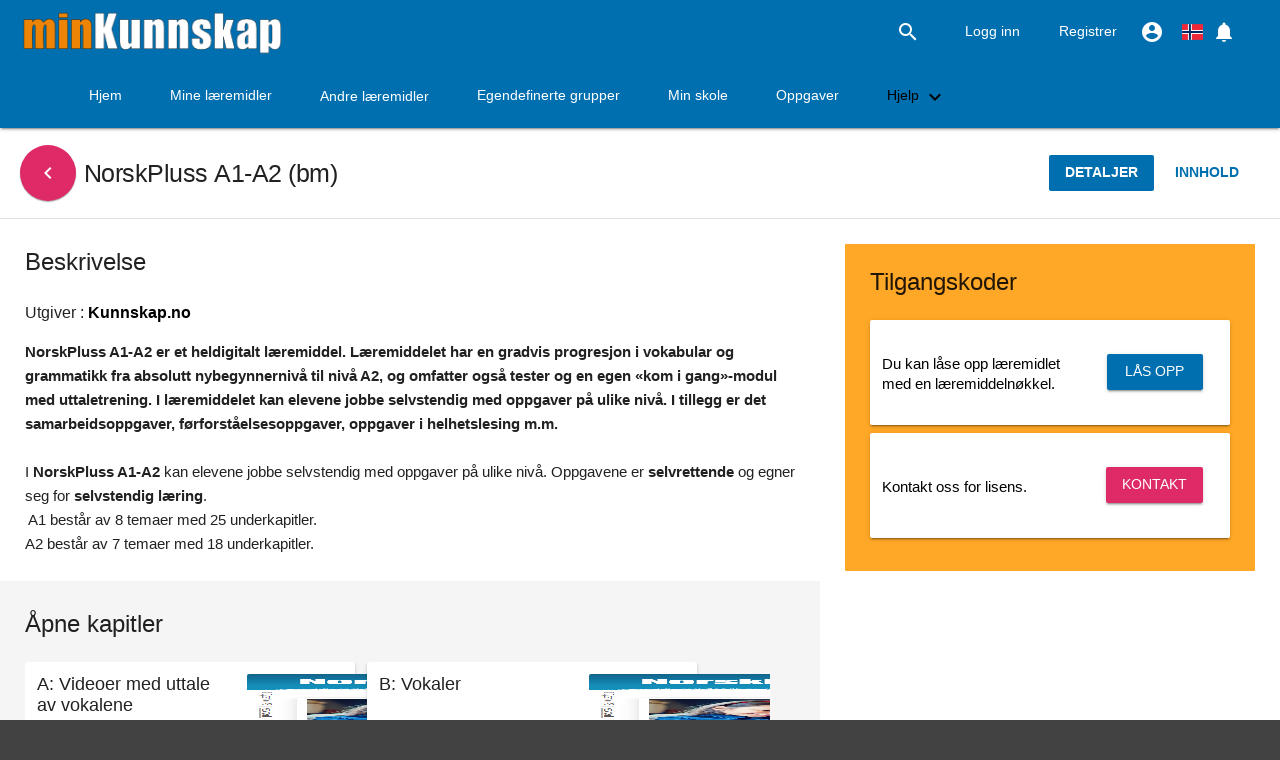

--- FILE ---
content_type: text/html; charset=utf-8
request_url: https://min.kunnskap.no/Kunnskap/NorskPluss_A1A2_bm_1/next/~structure
body_size: 82485
content:
<!doctype html>
<html lang='en' translate='no' class='notranslate'>
<head><script src="/_cb/init.js?v=15"></script>
    <base href='/'>
    <meta charset='UTF-8'>
    <meta name='viewport' content='width=device-width, initial-scale=1'>
    <meta name='google' content='notranslate'/>
    <script src='/assets/js/instanceDetection.js?100'></script>

    <!--  OtAutoBlock must be before all scripts  -->
    <script src='/assets/js/mCourserOtAutoBlock.js'></script>

    <!-- OneTrust Cookies Consent Notice start for test-europe-10-dot-mcourser-europe-10.ey.r.appspot.com -->
    <!-- <script type="text/javascript" src="https://cdn.cookielaw.org/consent/0c06a586-4c9a-4305-8a63-da199e333bfd/OtAutoBlock.js" ></script> -->
    <script>
        if (
            isMcourserEurope8() ||
            isMcourserEurope6() ||
            isEdeskPearsonPl() ||
            isEnglishconnectPearsonCom() ||
            isActivebooksPearsonEu()
            ) {
                document.write('<script src="/assets/js/new-relic-pec_9710.js"><\/script>');
        }
    </script>
    <!--  OtAutoBlock END -->
    <!-- For django views -->
    <!-- -->
    
        <link rel="canonical" href="https://min.kunnskap.no/Kunnskap/NorskPluss_A1A2_bm_1" />
<title>NorskPluss A1-A2 (bm) - kurs på mCourser</title>
<meta name="description" content="NorskPluss A1-A2 er et heldigitalt læremiddel. Læremiddelet har en gradvis progresjon i vokabular og grammatikk fra absolutt nybegynnernivå til nivå A2, og omfatter også tester og en egen «kom i gang»-modul med uttaletrening. I læremiddelet kan elevene jobbe selvstendig med oppgaver på ulike nivå. I tillegg er det samarbeidsoppgaver, førforståelsesoppgaver, oppgaver i helhetslesing m.m. 
 
I NorskPluss A1-A2 kan elevene jobbe selvstendig med oppgaver på ulike nivå. Oppgavene er selvrettende og egner seg for selvstendig læring. 
 A1 består av 8 temaer med 25 underkapitler.
A2 består av 7 temaer med 18 underkapitler." />
<meta name="keywords" content="mcourser,læring,online,interaktiv,elearning,LMS,skole aaaaa" />
<meta property="og:url" content="https://min.kunnskap.no/Kunnskap/NorskPluss_A1A2_bm_1" />
<meta property="og:type" content="website" />
<meta property="og:title" content="NorskPluss A1-A2 (bm) - kurs på mCourser" />
<meta property="og:description" content="NorskPluss A1-A2 er et heldigitalt læremiddel. Læremiddelet har en gradvis progresjon i vokabular og grammatikk fra absolutt nybegynnernivå til nivå A2, og omfatter også tester og en egen «kom i gang»-modul med uttaletrening. I læremiddelet kan elevene jobbe selvstendig med oppgaver på ulike nivå. I tillegg er det samarbeidsoppgaver, førforståelsesoppgaver, oppgaver i helhetslesing m.m. 
 
I NorskPluss A1-A2 kan elevene jobbe selvstendig med oppgaver på ulike nivå. Oppgavene er selvrettende og egner seg for selvstendig læring. 
 A1 består av 8 temaer med 25 underkapitler.
A2 består av 7 temaer med 18 underkapitler." />
<meta property="og:image" content="https://min.kunnskap.no/file/serve/4878676420198400" />
<meta property="og:image:width" content="69" />
<meta property="og:image:height" content="100" />
<meta property="fb:app_id" content="1475109026125723" />
    
    <!--  -->
    
      <script type="text/javascript" src="/media/js/utils/jQuery-3.3.1.js"></script>
    
      <script type="text/javascript" src="/media/js/utils/jQuery-ui-1.12.1.js"></script>
    
      <script type="text/javascript" src="/lib/tinymce/tinymce.min.js"></script>
    
      <script type="text/javascript" src="/lib/tinymce/themes/modern/theme.min.js"></script>
    
      <script type="text/javascript" src="/lib/tinymce/plugins/emoticons/plugin.min.js"></script>
    
      <script type="text/javascript" src="/lib/tinymce/plugins/image/plugin.min.js"></script>
    
    <link rel='stylesheet' href='/lib/tinymce/skins/lightgray/content.min.css'>
    <link rel='stylesheet' href='/lib/tinymce/skins/lightgray/skin.min.css'>
    <script src='/assets/js/janus.js'></script>
    <script src='/assets/js/jquery-ui-nestedSortable.js'></script>
    <script src='/assets/js/baseUrls.js?v=1768814822034'></script>

    <script>
        (function () {
            var baseUrls = window.BASE_URLS;
            if (!baseUrls) {
                return;
            }

            var currentLocation = document.location.href;
            var currentDomain = document.location.host;

            if (currentDomain.indexOf('www.') === 0) {
                currentDomain = currentDomain.substring('www.'.length);
            }

            if (baseUrls[currentDomain]) {
                if (currentLocation.indexOf(baseUrls[currentDomain]) !== 0) {
                    var locationParts = currentLocation.split('//');
                    var hrefParts = locationParts[1].split('/');
                    hrefParts[0] = baseUrls[currentDomain];

                    document.location.href = hrefParts.join('/');
                }
            }

        })();
    </script>

    <link rel='icon' type='image/x-icon' href='/favicon.ico'>
    <!-- For django views -->
    <!-- -->
    
    
        <script type="application/javascript">
            var api_response = {"id": 5411809368473600, "title": "NorskPluss A1-A2 (bm)", "url": "NorskPluss_A1A2_bm_1", "icon_url": "/file/serve/4878676420198400", "ecommerce_type": "UNLOCK", "description": "<p class=\"MsoNoSpacing\"><strong><span style=\"font-family: 'Arial',sans-serif;\">NorskPluss A1-A2 er et heldigitalt\u00a0l\u00e6remiddel.\u00a0L\u00e6remiddelet har en gradvis progresjon i vokabular og grammatikk fra absolutt nybegynnerniv\u00e5 til niv\u00e5 A2, og omfatter ogs\u00e5 tester og en egen \u00abkom i gang\u00bb-modul med uttaletrening. I </span></strong><strong><span style=\"font-family: 'Arial',sans-serif; font-weight: normal;\">l\u00e6remiddelet</span></strong><strong><span style=\"font-family: 'Arial',sans-serif;\"> kan elevene jobbe selvstendig med oppgaver p\u00e5 ulike niv\u00e5.\u00a0I tillegg er det samarbeidsoppgaver, f\u00f8rforst\u00e5elsesoppgaver, oppgaver i helhetslesing m.m.\u00a0</span></strong></p>\r\n<p class=\"MsoNoSpacing\"><strong><span style=\"font-family: 'Arial',sans-serif; font-weight: normal;\">\u00a0</span></strong></p>\r\n<p class=\"MsoNoSpacing\"><span style=\"font-family: 'Arial',sans-serif;\">I <strong>NorskPluss A1-A2</strong>\u00a0kan elevene jobbe selvstendig med oppgaver p\u00e5 ulike niv\u00e5.\u00a0Oppgavene er\u00a0<strong><span style=\"font-family: 'Arial',sans-serif;\">selvrettende\u00a0</span></strong>og egner seg for\u00a0<strong><span style=\"font-family: 'Arial',sans-serif;\">selvstendig l\u00e6ring</span></strong>.\u00a0</span></p>\r\n<p class=\"MsoNoSpacing\"><span style=\"font-family: 'Arial',sans-serif;\">\u00a0</span><span style=\"font-family: 'Arial',sans-serif;\">A1 best\u00e5r av 8 temaer med 25 underkapitler.</span></p>\r\n<p class=\"MsoNoSpacing\"><span style=\"font-family: 'Arial',sans-serif;\">A2 best\u00e5r av 7 temaer med 18 underkapitler.</span></p>", "owner": {"id": 6223258412122112, "name": "Kunnskap.no", "short_name": "Kunnskap.no", "absolute_url": "Kunnskap"}, "score": null, "chapters": null, "resources": null, "valid_to": null, "shared": false, "fb_icon_url": null, "errors": null, "time": null, "contextual_portfolio_enabled": false, "original_id": 5899505439997952, "user_display_type": 3, "custom_toc_entry_point": "https://storage.googleapis.com/mcourser-europe-7-api-blobs/custom-site/publisher/6223258412122112/6269700082237440/index.html", "reset_results_disabled": false, "is_assessment": false, "is_not_visible_inside_assessment_creator": false, "is_not_visible_in_assignment_creator": false, "hide_results": false, "enable_preview_in_student_mode": false, "favorite": false, "external_url": "", "show_external_resources_in_course_section": false, "is_printable": false, "limit_print_options_for_students": false, "hide_show_answers_available": false, "teacher_description": null, "enable_enlarging_view": false, "in_progress": false, "is_adaptive": false, "additional_arrows_visible": false, "icon_id": 4878676420198400, "is_vr_access_enabled": false, "is_enabled_in_lti": false, "imported_by": "V2", "print_in_order": false, "sample_lessons": [{"id": 4410116372463882, "belongs_to": 5411809368473600, "licensed_with": 5411809368473600, "tags": "", "description": "", "resource_type": "demo_lesson", "is_test": false, "payload_text": "{\"content_id\": 5079200818003968, \"package_id\": null, \"contents_url\": \"/file/serve/content/lessons/4961054976770048/6/pages/main.fcbc2faa6f89c26812d90837ae7556a3.xml\", \"package_size\": 50499645}", "resource_url": "5752266661298176", "resource_id": "5752266661298176", "title": "A: Videoer med uttale av vokalene", "icon_url": "/file/serve/6159018963763200", "score": null, "additional_resources": null, "time": null, "errors": null, "original_id": null, "extended_metadata": {}}, {"id": 8739487162374474, "belongs_to": 5411809368473600, "licensed_with": 5411809368473600, "tags": "", "description": "", "resource_type": "demo_lesson", "is_test": false, "payload_text": "{\"content_id\": 5872567084646400, \"package_id\": null, \"contents_url\": \"/file/serve/content/lessons/5452797660758016/5/pages/main.e3db35f6a880b8884ff214e25dc0bc62.xml\", \"package_size\": 4619417}", "resource_url": "6339377886134272", "resource_id": "6339377886134272", "title": "B: Vokaler", "icon_url": "/file/serve/6159018963763200", "score": null, "additional_resources": null, "time": null, "errors": null, "original_id": null, "extended_metadata": {}}, {"id": 3476508132691814, "belongs_to": 5411809368473600, "licensed_with": 5411809368473600, "tags": "", "description": "", "resource_type": "demo_lesson", "is_test": false, "payload_text": "{\"content_id\": 5985867315281920, \"package_id\": null, \"contents_url\": \"/file/serve/content/lessons/5392073668296704/5/pages/main.31fef0f0ddcea98eda9456f333d2d639.xml\", \"package_size\": 3272318}", "resource_url": "5057375312543744", "resource_id": "5057375312543744", "title": "C: Konsonanter", "icon_url": "/file/serve/6159018963763200", "score": null, "additional_resources": null, "time": null, "errors": null, "original_id": null, "extended_metadata": {}}, {"id": 8072741121458436, "belongs_to": 5411809368473600, "licensed_with": 5411809368473600, "tags": "", "description": "", "resource_type": "demo_lesson", "is_test": false, "payload_text": "{\"content_id\": 5086176155271168, \"package_id\": null, \"contents_url\": \"/file/serve/content/lessons/5459149581844480/5/pages/main.9e802d53b99ac810e2b377af209ca927.xml\", \"package_size\": 7427501}", "resource_url": "6226005312143360", "resource_id": "6226005312143360", "title": "D: H\u00f8rer du lyden?", "icon_url": "/file/serve/6159018963763200", "score": null, "additional_resources": null, "time": null, "errors": null, "original_id": null, "extended_metadata": {}}, {"id": 7452198063246668, "belongs_to": 5411809368473600, "licensed_with": 5411809368473600, "tags": "", "description": "", "resource_type": "demo_lesson", "is_test": false, "payload_text": "{\"content_id\": 5932484218847232, \"package_id\": null, \"contents_url\": \"/file/serve/content/lessons/4737315064381440/10/pages/main.d3b46b274c75eea4b11b9de616902bb3.xml\", \"package_size\": 3610385}", "resource_url": "4521452917227520", "resource_id": "4521452917227520", "title": "F: Tall", "icon_url": "/file/serve/6159018963763200", "score": null, "additional_resources": null, "time": null, "errors": null, "original_id": null, "extended_metadata": {}}, {"id": 8646077862040985, "belongs_to": 5411809368473600, "licensed_with": 5411809368473600, "tags": "", "description": "", "resource_type": "demo_lesson", "is_test": false, "payload_text": "{\"content_id\": 5690921567911936, \"package_id\": null, \"contents_url\": \"/file/serve/content/lessons/4703480515264512/38/pages/main.8a120423acecd194df7c0c65de830e98.xml\", \"package_size\": 30616303}", "resource_url": "4934498110144512", "resource_id": "4934498110144512", "title": "A: En ny elev i klassen", "icon_url": "/file/serve/6159018963763200", "score": null, "additional_resources": null, "time": null, "errors": null, "original_id": null, "extended_metadata": {}}, {"id": 7811322320184896, "belongs_to": 5411809368473600, "licensed_with": 5411809368473600, "tags": "", "description": "", "resource_type": "demo_lesson", "is_test": false, "payload_text": "{\"content_id\": 4946543748579328, \"package_id\": null, \"contents_url\": \"/file/serve/content/lessons/4762388445921280/9/pages/main.66fc3dfbedf46ff7f84c8ae537cd117d.xml\", \"package_size\": 14881778}", "resource_url": "6377653829369856", "resource_id": "6377653829369856", "title": "A: Hvordan er v\u00e6ret?", "icon_url": "/file/serve/6159018963763200", "score": null, "additional_resources": null, "time": null, "errors": null, "original_id": null, "extended_metadata": {}}, {"id": 5881966096466769, "belongs_to": 5411809368473600, "licensed_with": 5411809368473600, "tags": "", "description": "", "resource_type": "demo_lesson", "is_test": false, "payload_text": "{\"content_id\": 5757446484131840, \"package_id\": null, \"contents_url\": \"/file/serve/content/lessons/5621013745893376/9/pages/main.5876ea1fb94f552c71b17258ccc0be2b.xml\", \"package_size\": 11856535}", "resource_url": "5698761770663936", "resource_id": "5698761770663936", "title": "C: Jul", "icon_url": "/file/serve/6159018963763200", "score": null, "additional_resources": null, "time": null, "errors": null, "original_id": null, "extended_metadata": {}}, {"id": 5846991820808842, "belongs_to": 5411809368473600, "licensed_with": 5411809368473600, "tags": "", "description": "", "resource_type": "demo_lesson", "is_test": false, "payload_text": "{\"content_id\": 5482329283756032, \"package_id\": null, \"contents_url\": \"/file/serve/content/lessons/6667348321370112/32/pages/main.e6223256e103bf72c802e37d7425151d.xml\", \"package_size\": 64228118}", "resource_url": "6701991304626176", "resource_id": "6701991304626176", "title": "A: Har du full jobb?", "icon_url": "/file/serve/6159018963763200", "score": null, "additional_resources": null, "time": null, "errors": null, "original_id": null, "extended_metadata": {}}, {"id": 1006081814138112, "belongs_to": 5411809368473600, "licensed_with": 5411809368473600, "tags": "", "description": "", "resource_type": "demo_lesson", "is_test": false, "payload_text": "{\"content_id\": 4918117197152256, \"package_id\": null, \"contents_url\": \"/file/serve/content/lessons/6289164233998336/7/pages/main.613f1fbc23b66988e7b0e01009cb2079.xml\", \"package_size\": 5626839}", "resource_url": "4919368282537984", "resource_id": "4919368282537984", "title": "A: Vafler", "icon_url": "/file/serve/6159018963763200", "score": null, "additional_resources": null, "time": null, "errors": null, "original_id": null, "extended_metadata": {}}, {"id": 5504991229715368, "belongs_to": 5411809368473600, "licensed_with": 5411809368473600, "tags": "", "description": "", "resource_type": "demo_lesson", "is_test": false, "payload_text": "{\"content_id\": 5081470641111040, \"package_id\": null, \"contents_url\": \"/file/serve/content/lessons/4963548079456256/10/pages/main.dcde0431e4d9df2e69c5a7fef83b53e2.xml\", \"package_size\": 7846219}", "resource_url": "4786050954166272", "resource_id": "4786050954166272", "title": "A: S\u00f8sken og halvs\u00f8sken", "icon_url": "/file/serve/6159018963763200", "score": null, "additional_resources": null, "time": null, "errors": null, "original_id": null, "extended_metadata": {}}], "sample_lessons_description": "", "screen_shots": [], "screen_shots_description": "", "license_set": []};
            
        </script>
    
    <!--  -->

    <!-- For django views -->
    <!-- -->
    <style type="text/css">
          #plain-content {
              width: 100%;
              height: 100%;
          }
          #plain-content .overlay {
              width: 100%;
              height: 100%;
              position: absolute;
              top: 0;
              left: 0;
              background: #464646 none repeat scroll 0 0;
          }
      </style>
    <!--  -->

    <!-- Build date: Mon Jan 19 2026 09:27:02 GMT+0000 (Coordinated Universal Time) -->
<link rel="stylesheet" href="/frontend/dist/styles.0ca2753ead96c0fa530d.css"><!-- This head moves down after css compilation -->

      <link href="/frontend/dist/base.styles.c55ba9277fd100866beb.css" rel="stylesheet"></link>
    
      <link href="/frontend/dist/other-modules.styles.c55ba9277fd100866beb.css" rel="stylesheet"></link>
    
      <link href="/frontend/dist/lesson.styles.c55ba9277fd100866beb.css" rel="stylesheet"></link>
    


<link href="/_cb/main.css?v=15" rel="stylesheet"><link href="/_cb/ui/ui.css?v=15" rel="stylesheet"></head> <!-- There will be head -->

<body data-site='min-kunnskap'>
<my-app>
    <noscript aria-hidden='true'>
        <h2>This website works properly with JavaScript enabled in the browser.</h2>
        <h6>Please enable JavaScript in order to get full mCourser functionality.</h6>
        <h2>Ta strona internetowa działa poprawnie, jeśli w przeglądarce włączona jest obsługa JavaScript.</h2>
        <h6>Włącz obsługę JavaScript, aby w pełni wykorzystać funkcje platformy mCourser.</h6>
    </noscript>
    <div id='app-loading'>
        <div class='mdl-spinner mdl-spinner--single-color mdl-js-spinner is-active is-upgraded'
             data-upgraded=',MaterialSpinner'>
            <div class='mdl-spinner__layer mdl-spinner__layer-1'>
                <div class='mdl-spinner__circle-clipper mdl-spinner__left'>
                    <div class='mdl-spinner__circle'></div>
                </div>
                <div class='mdl-spinner__gap-patch'>
                    <div class='mdl-spinner__circle'></div>
                </div>
                <div class='mdl-spinner__circle-clipper mdl-spinner__right'>
                    <div class='mdl-spinner__circle'></div>
                </div>
            </div>
            <div class='mdl-spinner__layer mdl-spinner__layer-2'>
                <div class='mdl-spinner__circle-clipper mdl-spinner__left'>
                    <div class='mdl-spinner__circle'></div>
                </div>
                <div class='mdl-spinner__gap-patch'>
                    <div class='mdl-spinner__circle'></div>
                </div>
                <div class='mdl-spinner__circle-clipper mdl-spinner__right'>
                    <div class='mdl-spinner__circle'></div>
                </div>
            </div>
            <div class='mdl-spinner__layer mdl-spinner__layer-3'>
                <div class='mdl-spinner__circle-clipper mdl-spinner__left'>
                    <div class='mdl-spinner__circle'></div>
                </div>
                <div class='mdl-spinner__gap-patch'>
                    <div class='mdl-spinner__circle'></div>
                </div>
                <div class='mdl-spinner__circle-clipper mdl-spinner__right'>
                    <div class='mdl-spinner__circle'></div>
                </div>
            </div>
            <div class='mdl-spinner__layer mdl-spinner__layer-4'>
                <div class='mdl-spinner__circle-clipper mdl-spinner__left'>
                    <div class='mdl-spinner__circle'></div>
                </div>
                <div class='mdl-spinner__gap-patch'>
                    <div class='mdl-spinner__circle'></div>
                </div>
                <div class='mdl-spinner__circle-clipper mdl-spinner__right'>
                    <div class='mdl-spinner__circle'></div>
                </div>
            </div>
        </div>
    </div>
    <!-- For django views -->
    <!-- -->
    <div id="plain-content">
        

    
        <div class="course-view-header row-fluid background-grey-gradient">
            <ul class="nav nav-tabs nav-tabs-right nav-tabs-no-bottom-margin">
                    <li class="active">
                        <a id="description">Kursbeskrivelse</a>
                    </li>
                <li>
                    <a id="contents">Innholdsfortegnelse</a>
                </li>
            </ul>
        </div>
        
<div id="course-description">

    

    <div class="row-fluid">
        <h3 class="background-grey-gradient header first">Beskrivelse</h3>
    </div>

    <div class="course-description">
        
            <p class="MsoNoSpacing"><strong><span style="font-family: 'Arial',sans-serif;">NorskPluss A1-A2 er et heldigitalt læremiddel. Læremiddelet har en gradvis progresjon i vokabular og grammatikk fra absolutt nybegynnernivå til nivå A2, og omfatter også tester og en egen «kom i gang»-modul med uttaletrening. I </span></strong><strong><span style="font-family: 'Arial',sans-serif; font-weight: normal;">læremiddelet</span></strong><strong><span style="font-family: 'Arial',sans-serif;"> kan elevene jobbe selvstendig med oppgaver på ulike nivå. I tillegg er det samarbeidsoppgaver, førforståelsesoppgaver, oppgaver i helhetslesing m.m. </span></strong></p>
<p class="MsoNoSpacing"><strong><span style="font-family: 'Arial',sans-serif; font-weight: normal;"> </span></strong></p>
<p class="MsoNoSpacing"><span style="font-family: 'Arial',sans-serif;">I <strong>NorskPluss A1-A2</strong> kan elevene jobbe selvstendig med oppgaver på ulike nivå. Oppgavene er <strong><span style="font-family: 'Arial',sans-serif;">selvrettende </span></strong>og egner seg for <strong><span style="font-family: 'Arial',sans-serif;">selvstendig læring</span></strong>. </span></p>
<p class="MsoNoSpacing"><span style="font-family: 'Arial',sans-serif;"> </span><span style="font-family: 'Arial',sans-serif;">A1 består av 8 temaer med 25 underkapitler.</span></p>
<p class="MsoNoSpacing"><span style="font-family: 'Arial',sans-serif;">A2 består av 7 temaer med 18 underkapitler.</span></p>
        
    </div>

    

    
    <div class="row-fluid">
        <h3 class="background-grey-gradient header">Åpne kapitler</h3>
    </div>

    <div class="course-sample-lessons clearfix">
        <div class="sample-lessons-text span6">
            
                
            
        </div>
        <div class="sample-lessons-container span6">
            
                <div class="span4">
                    <div class="custom-thumbnail">
                        <a href="/structure/demo/4521452917227520?next=/Kunnskap/NorskPluss_A1A2_bm_1/next/~structure">
                        <img src="/file/serve/6159018963763200" title="F: Tall">
                        F: Tall</a>
                    </div>
                </div>
            
                <div class="span4">
                    <div class="custom-thumbnail">
                        <a href="/structure/demo/5752266661298176?next=/Kunnskap/NorskPluss_A1A2_bm_1/next/~structure">
                        <img src="/file/serve/6159018963763200" title="A: Videoer med uttale av vokalene">
                        A: Videoer med uttale av vokalene</a>
                    </div>
                </div>
            
                <div class="span4">
                    <div class="custom-thumbnail">
                        <a href="/structure/demo/6226005312143360?next=/Kunnskap/NorskPluss_A1A2_bm_1/next/~structure">
                        <img src="/file/serve/6159018963763200" title="D: Hører du lyden?">
                        D: Hører du lyden?</a>
                    </div>
                </div>
            
                <div class="span4">
                    <div class="custom-thumbnail">
                        <a href="/structure/demo/5057375312543744?next=/Kunnskap/NorskPluss_A1A2_bm_1/next/~structure">
                        <img src="/file/serve/6159018963763200" title="C: Konsonanter">
                        C: Konsonanter</a>
                    </div>
                </div>
            
                <div class="span4">
                    <div class="custom-thumbnail">
                        <a href="/structure/demo/4934498110144512?next=/Kunnskap/NorskPluss_A1A2_bm_1/next/~structure">
                        <img src="/file/serve/6159018963763200" title="A: En ny elev i klassen">
                        A: En ny elev i klassen</a>
                    </div>
                </div>
            
                <div class="span4">
                    <div class="custom-thumbnail">
                        <a href="/structure/demo/6339377886134272?next=/Kunnskap/NorskPluss_A1A2_bm_1/next/~structure">
                        <img src="/file/serve/6159018963763200" title="B: Vokaler">
                        B: Vokaler</a>
                    </div>
                </div>
            
                <div class="span4">
                    <div class="custom-thumbnail">
                        <a href="/structure/demo/5698761770663936?next=/Kunnskap/NorskPluss_A1A2_bm_1/next/~structure">
                        <img src="/file/serve/6159018963763200" title="C: Jul">
                        C: Jul</a>
                    </div>
                </div>
            
                <div class="span4">
                    <div class="custom-thumbnail">
                        <a href="/structure/demo/6701991304626176?next=/Kunnskap/NorskPluss_A1A2_bm_1/next/~structure">
                        <img src="/file/serve/6159018963763200" title="A: Har du full jobb?">
                        A: Har du full jobb?</a>
                    </div>
                </div>
            
                <div class="span4">
                    <div class="custom-thumbnail">
                        <a href="/structure/demo/4919368282537984?next=/Kunnskap/NorskPluss_A1A2_bm_1/next/~structure">
                        <img src="/file/serve/6159018963763200" title="A: Vafler">
                        A: Vafler</a>
                    </div>
                </div>
            
                <div class="span4">
                    <div class="custom-thumbnail">
                        <a href="/structure/demo/4786050954166272?next=/Kunnskap/NorskPluss_A1A2_bm_1/next/~structure">
                        <img src="/file/serve/6159018963763200" title="A: Søsken og halvsøsken">
                        A: Søsken og halvsøsken</a>
                    </div>
                </div>
            
                <div class="span4">
                    <div class="custom-thumbnail">
                        <a href="/structure/demo/6377653829369856?next=/Kunnskap/NorskPluss_A1A2_bm_1/next/~structure">
                        <img src="/file/serve/6159018963763200" title="A: Hvordan er været?">
                        A: Hvordan er været?</a>
                    </div>
                </div>
            
        </div>
    </div>
    

    

</div>
    

    <div class="hidden" id="table-of-contents">
        
            
        

        
            <div class="course-table-of-contents-header row-fluid background-grey-gradient">
                <h3>Innholdsfortegnelse</h3>
            </div>

            <div class="course-table-of-contents">
                
                    b'\n\n\n\n\n\n\t<div class="chapter clearfix background-white-3D" data-location="6618151101923328" data-is-test="false">\n\t\t<div class="title align-left">A1</div>\n\t</div>\n\n\t\n\n\n\n\n\t\n\t\t\n            \n\n\n\n\n\n\t<div class="chapter clearfix background-white-3D" data-location="6618151101923328-5290881603076096" data-is-test="false">\n\t\t<div class="title align-left">A1 :: Tema \xe2\x80\x93 Kom i gang</div>\n\t</div>\n\n\t\n\n\n\n\n\t\n\n\t<div class="chapter clearfix background-white-3D" data-location="6618151101923328-5535880764719104" data-is-test="false">\n\t\t<div class="title align-left">A1 :: Tema \xe2\x80\x93 Kom i gang</div>\n\t</div>\n\n\t\n\n\n\n    <div class="row-fluid lesson-content clearfix">\n        <div class="span12 lesson background-white-3D-darker clearfix" data-lesson-id="5752266661298176" data-is-test="false">\n            <div class="lesson-title-link pull-left">\n                <a class="link"\n                   href="/Kunnskap/NorskPluss_A1A2_bm_1/lesson_details/5752266661298176/A_Videoer_med_uttale_av_vokalene">\n                    A: Videoer med uttale av vokalene\n                </a>\n            </div>\n\n            <div class="buttons pull-right custom-margin">\n                <a class="btn btn-primary btn-small"\n                   href="/Kunnskap/NorskPluss_A1A2_bm_1/lesson_details/5752266661298176/A_Videoer_med_uttale_av_vokalene">\n                    Resultater\n                </a>\n            </div>\n        </div>\n    </div>\n\n    <div class="row-fluid lesson-content clearfix">\n        <div class="span12 lesson background-white-3D-darker clearfix" data-lesson-id="6339377886134272" data-is-test="false">\n            <div class="lesson-title-link pull-left">\n                <a class="link"\n                   href="/Kunnskap/NorskPluss_A1A2_bm_1/lesson_details/6339377886134272/B_Vokaler">\n                    B: Vokaler\n                </a>\n            </div>\n\n            <div class="buttons pull-right custom-margin">\n                <a class="btn btn-primary btn-small"\n                   href="/Kunnskap/NorskPluss_A1A2_bm_1/lesson_details/6339377886134272/B_Vokaler">\n                    Resultater\n                </a>\n            </div>\n        </div>\n    </div>\n\n    <div class="row-fluid lesson-content clearfix">\n        <div class="span12 lesson background-white-3D-darker clearfix" data-lesson-id="5057375312543744" data-is-test="false">\n            <div class="lesson-title-link pull-left">\n                <a class="link"\n                   href="/Kunnskap/NorskPluss_A1A2_bm_1/lesson_details/5057375312543744/C_Konsonanter">\n                    C: Konsonanter\n                </a>\n            </div>\n\n            <div class="buttons pull-right custom-margin">\n                <a class="btn btn-primary btn-small"\n                   href="/Kunnskap/NorskPluss_A1A2_bm_1/lesson_details/5057375312543744/C_Konsonanter">\n                    Resultater\n                </a>\n            </div>\n        </div>\n    </div>\n\n    <div class="row-fluid lesson-content clearfix">\n        <div class="span12 lesson background-white-3D-darker clearfix" data-lesson-id="6226005312143360" data-is-test="false">\n            <div class="lesson-title-link pull-left">\n                <a class="link"\n                   href="/Kunnskap/NorskPluss_A1A2_bm_1/lesson_details/6226005312143360/D_H\xc3\xb8rer_du_lyden">\n                    D: H\xc3\xb8rer du lyden?\n                </a>\n            </div>\n\n            <div class="buttons pull-right custom-margin">\n                <a class="btn btn-primary btn-small"\n                   href="/Kunnskap/NorskPluss_A1A2_bm_1/lesson_details/6226005312143360/D_H\xc3\xb8rer_du_lyden">\n                    Resultater\n                </a>\n            </div>\n        </div>\n    </div>\n\n    <div class="row-fluid lesson-content clearfix">\n        <div class="span12 lesson background-white-3D-darker clearfix" data-lesson-id="4521452917227520" data-is-test="false">\n            <div class="lesson-title-link pull-left">\n                <a class="link"\n                   href="/Kunnskap/NorskPluss_A1A2_bm_1/lesson_details/4521452917227520/F_Tall">\n                    F: Tall\n                </a>\n            </div>\n\n            <div class="buttons pull-right custom-margin">\n                <a class="btn btn-primary btn-small"\n                   href="/Kunnskap/NorskPluss_A1A2_bm_1/lesson_details/4521452917227520/F_Tall">\n                    Resultater\n                </a>\n            </div>\n        </div>\n    </div>\n\n\n\t\n\n\t<div class="chapter clearfix background-white-3D" data-location="6618151101923328-6197031924137984" data-is-test="false">\n\t\t<div class="title align-left">A1 :: Tema \xe2\x80\x93 Kom i gang</div>\n\t</div>\n\n\t\n\n\n\n\n\t\n\n\t<div class="chapter clearfix background-white-3D" data-location="6618151101923328-5297367003693056" data-is-test="false">\n\t\t<div class="title align-left">A1 :: Tema 1 \xe2\x80\x93 Hva heter du?</div>\n\t</div>\n\n\t\n\n\n\n    <div class="row-fluid lesson-content clearfix">\n        <div class="span12 lesson background-white-3D-darker clearfix" data-lesson-id="4934498110144512" data-is-test="false">\n            <div class="lesson-title-link pull-left">\n                <a class="link"\n                   href="/Kunnskap/NorskPluss_A1A2_bm_1/lesson_details/4934498110144512/A_En_ny_elev_i_klassen">\n                    A: En ny elev i klassen\n                </a>\n            </div>\n\n            <div class="buttons pull-right custom-margin">\n                <a class="btn btn-primary btn-small"\n                   href="/Kunnskap/NorskPluss_A1A2_bm_1/lesson_details/4934498110144512/A_En_ny_elev_i_klassen">\n                    Resultater\n                </a>\n            </div>\n        </div>\n    </div>\n\n    <div class="row-fluid lesson-content clearfix">\n        <div class="span12 lesson background-white-3D-darker clearfix" data-lesson-id="5987534165245952" data-is-test="false">\n            <div class="lesson-title-link pull-left">\n                <a class="link"\n                   href="/Kunnskap/NorskPluss_A1A2_bm_1/lesson_details/5987534165245952/B_Familie">\n                    B: Familie\n                </a>\n            </div>\n\n            <div class="buttons pull-right custom-margin">\n                <a class="btn btn-primary btn-small"\n                   href="/Kunnskap/NorskPluss_A1A2_bm_1/lesson_details/5987534165245952/B_Familie">\n                    Resultater\n                </a>\n            </div>\n        </div>\n    </div>\n\n\n\t\n\n\t<div class="chapter clearfix background-white-3D" data-location="6618151101923328-6497612794429440" data-is-test="false">\n\t\t<div class="title align-left">A1 :: Tema 1 \xe2\x80\x93 Hva heter du?</div>\n\t</div>\n\n\t\n\n\n\n\n\t\n\n\t<div class="chapter clearfix background-white-3D" data-location="6618151101923328-6619044186685440" data-is-test="false">\n\t\t<div class="title align-left">A1 :: Tema 1 \xe2\x80\x93 Hva heter du?</div>\n\t</div>\n\n\t\n\n\n\n\n\t\n\n\t<div class="chapter clearfix background-white-3D" data-location="6618151101923328-4508182063874048" data-is-test="false">\n\t\t<div class="title align-left">A1 :: Tema 2 \xe2\x80\x93 P\xc3\xa5 skolen</div>\n\t</div>\n\n\t\n\n\n\n\n\t\n\n\t<div class="chapter clearfix background-white-3D" data-location="6618151101923328-4994825279504384" data-is-test="false">\n\t\t<div class="title align-left">A1 :: Tema 2 \xe2\x80\x93 P\xc3\xa5 skolen</div>\n\t</div>\n\n\t\n\n\n\n\n\t\n\n\t<div class="chapter clearfix background-white-3D" data-location="6618151101923328-6162626685960192" data-is-test="false">\n\t\t<div class="title align-left">A1 :: Tema 2 \xe2\x80\x93 P\xc3\xa5 skolen</div>\n\t</div>\n\n\t\n\n\n\n    <div class="row-fluid lesson-content clearfix">\n        <div class="span12 lesson background-white-3D-darker clearfix" data-lesson-id="5735313754292224" data-is-test="false">\n            <div class="lesson-title-link pull-left">\n                <a class="link"\n                   href="/Kunnskap/NorskPluss_A1A2_bm_1/lesson_details/5735313754292224/A_Hva_gj\xc3\xb8r_du_p\xc3\xa5_skolen">\n                    A: Hva gj\xc3\xb8r du p\xc3\xa5 skolen?\n                </a>\n            </div>\n\n            <div class="buttons pull-right custom-margin">\n                <a class="btn btn-primary btn-small"\n                   href="/Kunnskap/NorskPluss_A1A2_bm_1/lesson_details/5735313754292224/A_Hva_gj\xc3\xb8r_du_p\xc3\xa5_skolen">\n                    Resultater\n                </a>\n            </div>\n        </div>\n    </div>\n\n    <div class="row-fluid lesson-content clearfix">\n        <div class="span12 lesson background-white-3D-darker clearfix" data-lesson-id="6092279693443072" data-is-test="false">\n            <div class="lesson-title-link pull-left">\n                <a class="link"\n                   href="/Kunnskap/NorskPluss_A1A2_bm_1/lesson_details/6092279693443072/B_Klokka_og_dagene">\n                    B: Klokka og dagene\n                </a>\n            </div>\n\n            <div class="buttons pull-right custom-margin">\n                <a class="btn btn-primary btn-small"\n                   href="/Kunnskap/NorskPluss_A1A2_bm_1/lesson_details/6092279693443072/B_Klokka_og_dagene">\n                    Resultater\n                </a>\n            </div>\n        </div>\n    </div>\n\n\n\t\n\n\t<div class="chapter clearfix background-white-3D" data-location="6618151101923328-4517139352387584" data-is-test="false">\n\t\t<div class="title align-left">A1 :: Tema 3 \xe2\x80\x93 Fra morgen til kveld</div>\n\t</div>\n\n\t\n\n\n\n\n\t\n\n\t<div class="chapter clearfix background-white-3D" data-location="6618151101923328-5175858134253568" data-is-test="false">\n\t\t<div class="title align-left">A1 :: Tema 3 \xe2\x80\x93 Fra morgen til kveld</div>\n\t</div>\n\n\t\n\n\n\n\n\t\n\n\t<div class="chapter clearfix background-white-3D" data-location="6618151101923328-6284546177761280" data-is-test="false">\n\t\t<div class="title align-left">A1 :: Tema 3 \xe2\x80\x93 Fra morgen til kveld</div>\n\t</div>\n\n\t\n\n\n\n    <div class="row-fluid lesson-content clearfix">\n        <div class="span12 lesson background-white-3D-darker clearfix" data-lesson-id="6016788731002880" data-is-test="false">\n            <div class="lesson-title-link pull-left">\n                <a class="link"\n                   href="/Kunnskap/NorskPluss_A1A2_bm_1/lesson_details/6016788731002880/A_Om_morgenen">\n                    A: Om morgenen\n                </a>\n            </div>\n\n            <div class="buttons pull-right custom-margin">\n                <a class="btn btn-primary btn-small"\n                   href="/Kunnskap/NorskPluss_A1A2_bm_1/lesson_details/6016788731002880/A_Om_morgenen">\n                    Resultater\n                </a>\n            </div>\n        </div>\n    </div>\n\n    <div class="row-fluid lesson-content clearfix">\n        <div class="span12 lesson background-white-3D-darker clearfix" data-lesson-id="5029736661123072" data-is-test="false">\n            <div class="lesson-title-link pull-left">\n                <a class="link"\n                   href="/Kunnskap/NorskPluss_A1A2_bm_1/lesson_details/5029736661123072/B_Om_ettermiddagen">\n                    B: Om ettermiddagen\n                </a>\n            </div>\n\n            <div class="buttons pull-right custom-margin">\n                <a class="btn btn-primary btn-small"\n                   href="/Kunnskap/NorskPluss_A1A2_bm_1/lesson_details/5029736661123072/B_Om_ettermiddagen">\n                    Resultater\n                </a>\n            </div>\n        </div>\n    </div>\n\n    <div class="row-fluid lesson-content clearfix">\n        <div class="span12 lesson background-white-3D-darker clearfix" data-lesson-id="6425946869465088" data-is-test="false">\n            <div class="lesson-title-link pull-left">\n                <a class="link"\n                   href="/Kunnskap/NorskPluss_A1A2_bm_1/lesson_details/6425946869465088/Test_1">\n                    Test 1\n                </a>\n            </div>\n\n            <div class="buttons pull-right custom-margin">\n                <a class="btn btn-primary btn-small"\n                   href="/Kunnskap/NorskPluss_A1A2_bm_1/lesson_details/6425946869465088/Test_1">\n                    Resultater\n                </a>\n            </div>\n        </div>\n    </div>\n\n\n\t\n\n\t<div class="chapter clearfix background-white-3D" data-location="6618151101923328-5141300558954496" data-is-test="false">\n\t\t<div class="title align-left">A1 :: Tema 4 \xe2\x80\x93 P\xc3\xa5 kj\xc3\xb8pesenteret</div>\n\t</div>\n\n\t\n\n\n\n\n\t\n\n\t<div class="chapter clearfix background-white-3D" data-location="6618151101923328-6358029310099456" data-is-test="false">\n\t\t<div class="title align-left">A1 :: Tema 4 \xe2\x80\x93 P\xc3\xa5 kj\xc3\xb8pesenteret</div>\n\t</div>\n\n\t\n\n\n\n\n\t\n\n\t<div class="chapter clearfix background-white-3D" data-location="6618151101923328-6502426513244160" data-is-test="false">\n\t\t<div class="title align-left">A1 :: Tema 4 \xe2\x80\x93 P\xc3\xa5 kj\xc3\xb8pesenteret</div>\n\t</div>\n\n\t\n\n\n\n    <div class="row-fluid lesson-content clearfix">\n        <div class="span12 lesson background-white-3D-darker clearfix" data-lesson-id="6304811184029696" data-is-test="false">\n            <div class="lesson-title-link pull-left">\n                <a class="link"\n                   href="/Kunnskap/NorskPluss_A1A2_bm_1/lesson_details/6304811184029696/A_I_matbutikken">\n                    A: I matbutikken\n                </a>\n            </div>\n\n            <div class="buttons pull-right custom-margin">\n                <a class="btn btn-primary btn-small"\n                   href="/Kunnskap/NorskPluss_A1A2_bm_1/lesson_details/6304811184029696/A_I_matbutikken">\n                    Resultater\n                </a>\n            </div>\n        </div>\n    </div>\n\n    <div class="row-fluid lesson-content clearfix">\n        <div class="span12 lesson background-white-3D-darker clearfix" data-lesson-id="5901800242675712" data-is-test="false">\n            <div class="lesson-title-link pull-left">\n                <a class="link"\n                   href="/Kunnskap/NorskPluss_A1A2_bm_1/lesson_details/5901800242675712/B_I_klesbutikken">\n                    B: I klesbutikken\n                </a>\n            </div>\n\n            <div class="buttons pull-right custom-margin">\n                <a class="btn btn-primary btn-small"\n                   href="/Kunnskap/NorskPluss_A1A2_bm_1/lesson_details/5901800242675712/B_I_klesbutikken">\n                    Resultater\n                </a>\n            </div>\n        </div>\n    </div>\n\n    <div class="row-fluid lesson-content clearfix">\n        <div class="span12 lesson background-white-3D-darker clearfix" data-lesson-id="5891753777299456" data-is-test="false">\n            <div class="lesson-title-link pull-left">\n                <a class="link"\n                   href="/Kunnskap/NorskPluss_A1A2_bm_1/lesson_details/5891753777299456/C_Vi_pynter_oss">\n                    C: Vi pynter oss\n                </a>\n            </div>\n\n            <div class="buttons pull-right custom-margin">\n                <a class="btn btn-primary btn-small"\n                   href="/Kunnskap/NorskPluss_A1A2_bm_1/lesson_details/5891753777299456/C_Vi_pynter_oss">\n                    Resultater\n                </a>\n            </div>\n        </div>\n    </div>\n\n\n\t\n\n\t<div class="chapter clearfix background-white-3D" data-location="6618151101923328-5134499662790656" data-is-test="false">\n\t\t<div class="title align-left">A1 :: Tema 5 \xe2\x80\x93 Hus og hjem</div>\n\t</div>\n\n\t\n\n\n\n    <div class="row-fluid lesson-content clearfix">\n        <div class="span12 lesson background-white-3D-darker clearfix" data-lesson-id="6102860009832448" data-is-test="false">\n            <div class="lesson-title-link pull-left">\n                <a class="link"\n                   href="/Kunnskap/NorskPluss_A1A2_bm_1/lesson_details/6102860009832448/A_Her_bor_jeg">\n                    A: Her bor jeg\n                </a>\n            </div>\n\n            <div class="buttons pull-right custom-margin">\n                <a class="btn btn-primary btn-small"\n                   href="/Kunnskap/NorskPluss_A1A2_bm_1/lesson_details/6102860009832448/A_Her_bor_jeg">\n                    Resultater\n                </a>\n            </div>\n        </div>\n    </div>\n\n    <div class="row-fluid lesson-content clearfix">\n        <div class="span12 lesson background-white-3D-darker clearfix" data-lesson-id="6432782217641984" data-is-test="false">\n            <div class="lesson-title-link pull-left">\n                <a class="link"\n                   href="/Kunnskap/NorskPluss_A1A2_bm_1/lesson_details/6432782217641984/B_Leiligheten_min">\n                    B: Leiligheten min\n                </a>\n            </div>\n\n            <div class="buttons pull-right custom-margin">\n                <a class="btn btn-primary btn-small"\n                   href="/Kunnskap/NorskPluss_A1A2_bm_1/lesson_details/6432782217641984/B_Leiligheten_min">\n                    Resultater\n                </a>\n            </div>\n        </div>\n    </div>\n\n    <div class="row-fluid lesson-content clearfix">\n        <div class="span12 lesson background-white-3D-darker clearfix" data-lesson-id="5764279147954176" data-is-test="false">\n            <div class="lesson-title-link pull-left">\n                <a class="link"\n                   href="/Kunnskap/NorskPluss_A1A2_bm_1/lesson_details/5764279147954176/C_Hvor_er_tingene_mine">\n                    C: Hvor er tingene mine?\n                </a>\n            </div>\n\n            <div class="buttons pull-right custom-margin">\n                <a class="btn btn-primary btn-small"\n                   href="/Kunnskap/NorskPluss_A1A2_bm_1/lesson_details/5764279147954176/C_Hvor_er_tingene_mine">\n                    Resultater\n                </a>\n            </div>\n        </div>\n    </div>\n\n    <div class="row-fluid lesson-content clearfix">\n        <div class="span12 lesson background-white-3D-darker clearfix" data-lesson-id="5271697938710528" data-is-test="false">\n            <div class="lesson-title-link pull-left">\n                <a class="link"\n                   href="/Kunnskap/NorskPluss_A1A2_bm_1/lesson_details/5271697938710528/D_Husarbeid_og_kj\xc3\xa6ledyr">\n                    D: Husarbeid og kj\xc3\xa6ledyr\n                </a>\n            </div>\n\n            <div class="buttons pull-right custom-margin">\n                <a class="btn btn-primary btn-small"\n                   href="/Kunnskap/NorskPluss_A1A2_bm_1/lesson_details/5271697938710528/D_Husarbeid_og_kj\xc3\xa6ledyr">\n                    Resultater\n                </a>\n            </div>\n        </div>\n    </div>\n\n    <div class="row-fluid lesson-content clearfix">\n        <div class="span12 lesson background-white-3D-darker clearfix" data-lesson-id="4654977234501632" data-is-test="false">\n            <div class="lesson-title-link pull-left">\n                <a class="link"\n                   href="/Kunnskap/NorskPluss_A1A2_bm_1/lesson_details/4654977234501632/Test_2">\n                    Test 2\n                </a>\n            </div>\n\n            <div class="buttons pull-right custom-margin">\n                <a class="btn btn-primary btn-small"\n                   href="/Kunnskap/NorskPluss_A1A2_bm_1/lesson_details/4654977234501632/Test_2">\n                    Resultater\n                </a>\n            </div>\n        </div>\n    </div>\n\n\n\t\n\n\t<div class="chapter clearfix background-white-3D" data-location="6618151101923328-5400839929724928" data-is-test="false">\n\t\t<div class="title align-left">A1 :: Tema 5 \xe2\x80\x93 Hus og hjem</div>\n\t</div>\n\n\t\n\n\n\n\n\t\n\n\t<div class="chapter clearfix background-white-3D" data-location="6618151101923328-5438263456169984" data-is-test="false">\n\t\t<div class="title align-left">A1 :: Tema 5 \xe2\x80\x93 Hus og hjem</div>\n\t</div>\n\n\t\n\n\n\n\n\t\n\n\t<div class="chapter clearfix background-white-3D" data-location="6618151101923328-4534954339860480" data-is-test="false">\n\t\t<div class="title align-left">A1 :: Tema 6 \xe2\x80\x93 P\xc3\xa5 tur i Norge</div>\n\t</div>\n\n\t\n\n\n\n\n\t\n\n\t<div class="chapter clearfix background-white-3D" data-location="6618151101923328-4920711038631936" data-is-test="false">\n\t\t<div class="title align-left">A1 :: Tema 6 \xe2\x80\x93 P\xc3\xa5 tur i Norge</div>\n\t</div>\n\n\t\n\n\n\n\n\t\n\n\t<div class="chapter clearfix background-white-3D" data-location="6618151101923328-6529888987119616" data-is-test="false">\n\t\t<div class="title align-left">A1 :: Tema 6 \xe2\x80\x93 P\xc3\xa5 tur i Norge</div>\n\t</div>\n\n\t\n\n\n\n    <div class="row-fluid lesson-content clearfix">\n        <div class="span12 lesson background-white-3D-darker clearfix" data-lesson-id="6551858508201984" data-is-test="false">\n            <div class="lesson-title-link pull-left">\n                <a class="link"\n                   href="/Kunnskap/NorskPluss_A1A2_bm_1/lesson_details/6551858508201984/A_Transport_og_reiser">\n                    A: Transport og reiser\n                </a>\n            </div>\n\n            <div class="buttons pull-right custom-margin">\n                <a class="btn btn-primary btn-small"\n                   href="/Kunnskap/NorskPluss_A1A2_bm_1/lesson_details/6551858508201984/A_Transport_og_reiser">\n                    Resultater\n                </a>\n            </div>\n        </div>\n    </div>\n\n    <div class="row-fluid lesson-content clearfix">\n        <div class="span12 lesson background-white-3D-darker clearfix" data-lesson-id="6370922072113152" data-is-test="false">\n            <div class="lesson-title-link pull-left">\n                <a class="link"\n                   href="/Kunnskap/NorskPluss_A1A2_bm_1/lesson_details/6370922072113152/B_Byer_og_landsdeler">\n                    B: Byer og landsdeler\n                </a>\n            </div>\n\n            <div class="buttons pull-right custom-margin">\n                <a class="btn btn-primary btn-small"\n                   href="/Kunnskap/NorskPluss_A1A2_bm_1/lesson_details/6370922072113152/B_Byer_og_landsdeler">\n                    Resultater\n                </a>\n            </div>\n        </div>\n    </div>\n\n    <div class="row-fluid lesson-content clearfix">\n        <div class="span12 lesson background-white-3D-darker clearfix" data-lesson-id="6276967447920640" data-is-test="false">\n            <div class="lesson-title-link pull-left">\n                <a class="link"\n                   href="/Kunnskap/NorskPluss_A1A2_bm_1/lesson_details/6276967447920640/C_P\xc3\xa5_bondeg\xc3\xa5rd">\n                    C: P\xc3\xa5 bondeg\xc3\xa5rd\n                </a>\n            </div>\n\n            <div class="buttons pull-right custom-margin">\n                <a class="btn btn-primary btn-small"\n                   href="/Kunnskap/NorskPluss_A1A2_bm_1/lesson_details/6276967447920640/C_P\xc3\xa5_bondeg\xc3\xa5rd">\n                    Resultater\n                </a>\n            </div>\n        </div>\n    </div>\n\n\n\t\n\n\t<div class="chapter clearfix background-white-3D" data-location="6618151101923328-4995196995502080" data-is-test="false">\n\t\t<div class="title align-left">A1 :: Tema 7 \xe2\x80\x93 Kropp og fritid</div>\n\t</div>\n\n\t\n\n\n\n\n\t\n\n\t<div class="chapter clearfix background-white-3D" data-location="6618151101923328-6023056220749824" data-is-test="false">\n\t\t<div class="title align-left">A1 :: Tema 7 \xe2\x80\x93 Kropp og fritid</div>\n\t</div>\n\n\t\n\n\n\n\n\t\n\n\t<div class="chapter clearfix background-white-3D" data-location="6618151101923328-6204648562098176" data-is-test="false">\n\t\t<div class="title align-left">A1 :: Tema 7 \xe2\x80\x93 Kropp og fritid</div>\n\t</div>\n\n\t\n\n\n\n    <div class="row-fluid lesson-content clearfix">\n        <div class="span12 lesson background-white-3D-darker clearfix" data-lesson-id="4766039493574656" data-is-test="false">\n            <div class="lesson-title-link pull-left">\n                <a class="link"\n                   href="/Kunnskap/NorskPluss_A1A2_bm_1/lesson_details/4766039493574656/A_Hvor_har_du_vondt">\n                    A: Hvor har du vondt?\n                </a>\n            </div>\n\n            <div class="buttons pull-right custom-margin">\n                <a class="btn btn-primary btn-small"\n                   href="/Kunnskap/NorskPluss_A1A2_bm_1/lesson_details/4766039493574656/A_Hvor_har_du_vondt">\n                    Resultater\n                </a>\n            </div>\n        </div>\n    </div>\n\n    <div class="row-fluid lesson-content clearfix">\n        <div class="span12 lesson background-white-3D-darker clearfix" data-lesson-id="5628111370584064" data-is-test="false">\n            <div class="lesson-title-link pull-left">\n                <a class="link"\n                   href="/Kunnskap/NorskPluss_A1A2_bm_1/lesson_details/5628111370584064/B_Hos_tannlegen">\n                    B: Hos tannlegen\n                </a>\n            </div>\n\n            <div class="buttons pull-right custom-margin">\n                <a class="btn btn-primary btn-small"\n                   href="/Kunnskap/NorskPluss_A1A2_bm_1/lesson_details/5628111370584064/B_Hos_tannlegen">\n                    Resultater\n                </a>\n            </div>\n        </div>\n    </div>\n\n    <div class="row-fluid lesson-content clearfix">\n        <div class="span12 lesson background-white-3D-darker clearfix" data-lesson-id="6744519533920256" data-is-test="false">\n            <div class="lesson-title-link pull-left">\n                <a class="link"\n                   href="/Kunnskap/NorskPluss_A1A2_bm_1/lesson_details/6744519533920256/C_Fritidsaktiviteter">\n                    C: Fritidsaktiviteter\n                </a>\n            </div>\n\n            <div class="buttons pull-right custom-margin">\n                <a class="btn btn-primary btn-small"\n                   href="/Kunnskap/NorskPluss_A1A2_bm_1/lesson_details/6744519533920256/C_Fritidsaktiviteter">\n                    Resultater\n                </a>\n            </div>\n        </div>\n    </div>\n\n    <div class="row-fluid lesson-content clearfix">\n        <div class="span12 lesson background-white-3D-darker clearfix" data-lesson-id="5285221113004032" data-is-test="false">\n            <div class="lesson-title-link pull-left">\n                <a class="link"\n                   href="/Kunnskap/NorskPluss_A1A2_bm_1/lesson_details/5285221113004032/D_Slik_vasker_du_en_sykkel">\n                    D: Slik vasker du en sykkel\n                </a>\n            </div>\n\n            <div class="buttons pull-right custom-margin">\n                <a class="btn btn-primary btn-small"\n                   href="/Kunnskap/NorskPluss_A1A2_bm_1/lesson_details/5285221113004032/D_Slik_vasker_du_en_sykkel">\n                    Resultater\n                </a>\n            </div>\n        </div>\n    </div>\n\n    <div class="row-fluid lesson-content clearfix">\n        <div class="span12 lesson background-white-3D-darker clearfix" data-lesson-id="5863977644982272" data-is-test="false">\n            <div class="lesson-title-link pull-left">\n                <a class="link"\n                   href="/Kunnskap/NorskPluss_A1A2_bm_1/lesson_details/5863977644982272/Test_3">\n                    Test 3\n                </a>\n            </div>\n\n            <div class="buttons pull-right custom-margin">\n                <a class="btn btn-primary btn-small"\n                   href="/Kunnskap/NorskPluss_A1A2_bm_1/lesson_details/5863977644982272/Test_3">\n                    Resultater\n                </a>\n            </div>\n        </div>\n    </div>\n\n\n\t\n\n\t<div class="chapter clearfix background-white-3D" data-location="6618151101923328-4578775270424576" data-is-test="false">\n\t\t<div class="title align-left">A1 :: Tema 8 \xe2\x80\x93 V\xc3\xa6r og \xc3\xa5rstider</div>\n\t</div>\n\n\t\n\n\n\n    <div class="row-fluid lesson-content clearfix">\n        <div class="span12 lesson background-white-3D-darker clearfix" data-lesson-id="6377653829369856" data-is-test="false">\n            <div class="lesson-title-link pull-left">\n                <a class="link"\n                   href="/Kunnskap/NorskPluss_A1A2_bm_1/lesson_details/6377653829369856/A_Hvordan_er_v\xc3\xa6ret">\n                    A: Hvordan er v\xc3\xa6ret?\n                </a>\n            </div>\n\n            <div class="buttons pull-right custom-margin">\n                <a class="btn btn-primary btn-small"\n                   href="/Kunnskap/NorskPluss_A1A2_bm_1/lesson_details/6377653829369856/A_Hvordan_er_v\xc3\xa6ret">\n                    Resultater\n                </a>\n            </div>\n        </div>\n    </div>\n\n    <div class="row-fluid lesson-content clearfix">\n        <div class="span12 lesson background-white-3D-darker clearfix" data-lesson-id="6669989234868224" data-is-test="false">\n            <div class="lesson-title-link pull-left">\n                <a class="link"\n                   href="/Kunnskap/NorskPluss_A1A2_bm_1/lesson_details/6669989234868224/B_\xc3\x85ret_rundt">\n                    B: \xc3\x85ret rundt\n                </a>\n            </div>\n\n            <div class="buttons pull-right custom-margin">\n                <a class="btn btn-primary btn-small"\n                   href="/Kunnskap/NorskPluss_A1A2_bm_1/lesson_details/6669989234868224/B_\xc3\x85ret_rundt">\n                    Resultater\n                </a>\n            </div>\n        </div>\n    </div>\n\n    <div class="row-fluid lesson-content clearfix">\n        <div class="span12 lesson background-white-3D-darker clearfix" data-lesson-id="5698761770663936" data-is-test="false">\n            <div class="lesson-title-link pull-left">\n                <a class="link"\n                   href="/Kunnskap/NorskPluss_A1A2_bm_1/lesson_details/5698761770663936/C_Jul">\n                    C: Jul\n                </a>\n            </div>\n\n            <div class="buttons pull-right custom-margin">\n                <a class="btn btn-primary btn-small"\n                   href="/Kunnskap/NorskPluss_A1A2_bm_1/lesson_details/5698761770663936/C_Jul">\n                    Resultater\n                </a>\n            </div>\n        </div>\n    </div>\n\n    <div class="row-fluid lesson-content clearfix">\n        <div class="span12 lesson background-white-3D-darker clearfix" data-lesson-id="5729245636591616" data-is-test="false">\n            <div class="lesson-title-link pull-left">\n                <a class="link"\n                   href="/Kunnskap/NorskPluss_A1A2_bm_1/lesson_details/5729245636591616/D_P\xc3\xa5ske">\n                    D: P\xc3\xa5ske\n                </a>\n            </div>\n\n            <div class="buttons pull-right custom-margin">\n                <a class="btn btn-primary btn-small"\n                   href="/Kunnskap/NorskPluss_A1A2_bm_1/lesson_details/5729245636591616/D_P\xc3\xa5ske">\n                    Resultater\n                </a>\n            </div>\n        </div>\n    </div>\n\n    <div class="row-fluid lesson-content clearfix">\n        <div class="span12 lesson background-white-3D-darker clearfix" data-lesson-id="5565321700179968" data-is-test="false">\n            <div class="lesson-title-link pull-left">\n                <a class="link"\n                   href="/Kunnskap/NorskPluss_A1A2_bm_1/lesson_details/5565321700179968/E_17._mai">\n                    E: 17. mai\n                </a>\n            </div>\n\n            <div class="buttons pull-right custom-margin">\n                <a class="btn btn-primary btn-small"\n                   href="/Kunnskap/NorskPluss_A1A2_bm_1/lesson_details/5565321700179968/E_17._mai">\n                    Resultater\n                </a>\n            </div>\n        </div>\n    </div>\n\n    <div class="row-fluid lesson-content clearfix">\n        <div class="span12 lesson background-white-3D-darker clearfix" data-lesson-id="5043573166702592" data-is-test="false">\n            <div class="lesson-title-link pull-left">\n                <a class="link"\n                   href="/Kunnskap/NorskPluss_A1A2_bm_1/lesson_details/5043573166702592/Test_4">\n                    Test 4\n                </a>\n            </div>\n\n            <div class="buttons pull-right custom-margin">\n                <a class="btn btn-primary btn-small"\n                   href="/Kunnskap/NorskPluss_A1A2_bm_1/lesson_details/5043573166702592/Test_4">\n                    Resultater\n                </a>\n            </div>\n        </div>\n    </div>\n\n\n\t\n\n\t<div class="chapter clearfix background-white-3D" data-location="6618151101923328-5586285209059328" data-is-test="false">\n\t\t<div class="title align-left">A1 :: Tema 8 \xe2\x80\x93 V\xc3\xa6r og \xc3\xa5rstider</div>\n\t</div>\n\n\t\n\n\n\n\n\t\n\n\t<div class="chapter clearfix background-white-3D" data-location="6618151101923328-6653601761984512" data-is-test="false">\n\t\t<div class="title align-left">A1 :: Tema 8 \xe2\x80\x93 V\xc3\xa6r og \xc3\xa5rstider</div>\n\t</div>\n\n\t\n\n\n\n\n\t\n\n\t\t\n\t\n\n\t<div class="chapter clearfix background-white-3D" data-location="4514871072784384" data-is-test="false">\n\t\t<div class="title align-left">A2</div>\n\t</div>\n\n\t\n\n\n\n\n\t\n\t\t\n            \n\n\n\n\n\n\t<div class="chapter clearfix background-white-3D" data-location="4514871072784384-6661780671561728" data-is-test="false">\n\t\t<div class="title align-left">A2 :: Tema 1 \xe2\x80\x93 \xc3\x85 jobbe i Norge</div>\n\t</div>\n\n\t\n\n\n\n    <div class="row-fluid lesson-content clearfix">\n        <div class="span12 lesson background-white-3D-darker clearfix" data-lesson-id="6701991304626176" data-is-test="false">\n            <div class="lesson-title-link pull-left">\n                <a class="link"\n                   href="/Kunnskap/NorskPluss_A1A2_bm_1/lesson_details/6701991304626176/A_Har_du_full_jobb">\n                    A: Har du full jobb?\n                </a>\n            </div>\n\n            <div class="buttons pull-right custom-margin">\n                <a class="btn btn-primary btn-small"\n                   href="/Kunnskap/NorskPluss_A1A2_bm_1/lesson_details/6701991304626176/A_Har_du_full_jobb">\n                    Resultater\n                </a>\n            </div>\n        </div>\n    </div>\n\n    <div class="row-fluid lesson-content clearfix">\n        <div class="span12 lesson background-white-3D-darker clearfix" data-lesson-id="5158223090810880" data-is-test="false">\n            <div class="lesson-title-link pull-left">\n                <a class="link"\n                   href="/Kunnskap/NorskPluss_A1A2_bm_1/lesson_details/5158223090810880/B_Hva_jobber_du_med">\n                    B: Hva jobber du med?\n                </a>\n            </div>\n\n            <div class="buttons pull-right custom-margin">\n                <a class="btn btn-primary btn-small"\n                   href="/Kunnskap/NorskPluss_A1A2_bm_1/lesson_details/5158223090810880/B_Hva_jobber_du_med">\n                    Resultater\n                </a>\n            </div>\n        </div>\n    </div>\n\n    <div class="row-fluid lesson-content clearfix">\n        <div class="span12 lesson background-white-3D-darker clearfix" data-lesson-id="6350147583737856" data-is-test="false">\n            <div class="lesson-title-link pull-left">\n                <a class="link"\n                   href="/Kunnskap/NorskPluss_A1A2_bm_1/lesson_details/6350147583737856/C_S\xc3\xb8knad_og_CV">\n                    C: S\xc3\xb8knad og CV\n                </a>\n            </div>\n\n            <div class="buttons pull-right custom-margin">\n                <a class="btn btn-primary btn-small"\n                   href="/Kunnskap/NorskPluss_A1A2_bm_1/lesson_details/6350147583737856/C_S\xc3\xb8knad_og_CV">\n                    Resultater\n                </a>\n            </div>\n        </div>\n    </div>\n\n\n\t\n\n\t<div class="chapter clearfix background-white-3D" data-location="4514871072784384-5507514971979776" data-is-test="false">\n\t\t<div class="title align-left">A2 :: Tema 2 \xe2\x80\x93 Familie</div>\n\t</div>\n\n\t\n\n\n\n    <div class="row-fluid lesson-content clearfix">\n        <div class="span12 lesson background-white-3D-darker clearfix" data-lesson-id="5632975957917696" data-is-test="false">\n            <div class="lesson-title-link pull-left">\n                <a class="link"\n                   href="/Kunnskap/NorskPluss_A1A2_bm_1/lesson_details/5632975957917696/A_Barnebursdag">\n                    A: Barnebursdag\n                </a>\n            </div>\n\n            <div class="buttons pull-right custom-margin">\n                <a class="btn btn-primary btn-small"\n                   href="/Kunnskap/NorskPluss_A1A2_bm_1/lesson_details/5632975957917696/A_Barnebursdag">\n                    Resultater\n                </a>\n            </div>\n        </div>\n    </div>\n\n    <div class="row-fluid lesson-content clearfix">\n        <div class="span12 lesson background-white-3D-darker clearfix" data-lesson-id="6614931914883072" data-is-test="false">\n            <div class="lesson-title-link pull-left">\n                <a class="link"\n                   href="/Kunnskap/NorskPluss_A1A2_bm_1/lesson_details/6614931914883072/B_Bes\xc3\xb8ke_slektninger">\n                    B: Bes\xc3\xb8ke slektninger\n                </a>\n            </div>\n\n            <div class="buttons pull-right custom-margin">\n                <a class="btn btn-primary btn-small"\n                   href="/Kunnskap/NorskPluss_A1A2_bm_1/lesson_details/6614931914883072/B_Bes\xc3\xb8ke_slektninger">\n                    Resultater\n                </a>\n            </div>\n        </div>\n    </div>\n\n    <div class="row-fluid lesson-content clearfix">\n        <div class="span12 lesson background-white-3D-darker clearfix" data-lesson-id="6348877749813248" data-is-test="false">\n            <div class="lesson-title-link pull-left">\n                <a class="link"\n                   href="/Kunnskap/NorskPluss_A1A2_bm_1/lesson_details/6348877749813248/C_Invitasjoner">\n                    C: Invitasjoner\n                </a>\n            </div>\n\n            <div class="buttons pull-right custom-margin">\n                <a class="btn btn-primary btn-small"\n                   href="/Kunnskap/NorskPluss_A1A2_bm_1/lesson_details/6348877749813248/C_Invitasjoner">\n                    Resultater\n                </a>\n            </div>\n        </div>\n    </div>\n\n    <div class="row-fluid lesson-content clearfix">\n        <div class="span12 lesson background-white-3D-darker clearfix" data-lesson-id="6469445669093376" data-is-test="false">\n            <div class="lesson-title-link pull-left">\n                <a class="link"\n                   href="/Kunnskap/NorskPluss_A1A2_bm_1/lesson_details/6469445669093376/Test_5">\n                    Test 5\n                </a>\n            </div>\n\n            <div class="buttons pull-right custom-margin">\n                <a class="btn btn-primary btn-small"\n                   href="/Kunnskap/NorskPluss_A1A2_bm_1/lesson_details/6469445669093376/Test_5">\n                    Resultater\n                </a>\n            </div>\n        </div>\n    </div>\n\n\n\t\n\n\t<div class="chapter clearfix background-white-3D" data-location="4514871072784384-5761673956687872" data-is-test="false">\n\t\t<div class="title align-left">A2 :: Tema 3 \xe2\x80\x93 P\xc3\xa5 kj\xc3\xb8kkenet</div>\n\t</div>\n\n\t\n\n\n\n    <div class="row-fluid lesson-content clearfix">\n        <div class="span12 lesson background-white-3D-darker clearfix" data-lesson-id="4919368282537984" data-is-test="false">\n            <div class="lesson-title-link pull-left">\n                <a class="link"\n                   href="/Kunnskap/NorskPluss_A1A2_bm_1/lesson_details/4919368282537984/A_Vafler">\n                    A: Vafler\n                </a>\n            </div>\n\n            <div class="buttons pull-right custom-margin">\n                <a class="btn btn-primary btn-small"\n                   href="/Kunnskap/NorskPluss_A1A2_bm_1/lesson_details/4919368282537984/A_Vafler">\n                    Resultater\n                </a>\n            </div>\n        </div>\n    </div>\n\n    <div class="row-fluid lesson-content clearfix">\n        <div class="span12 lesson background-white-3D-darker clearfix" data-lesson-id="5513598214340608" data-is-test="false">\n            <div class="lesson-title-link pull-left">\n                <a class="link"\n                   href="/Kunnskap/NorskPluss_A1A2_bm_1/lesson_details/5513598214340608/B_Sunt_og_godt">\n                    B: Sunt og godt\n                </a>\n            </div>\n\n            <div class="buttons pull-right custom-margin">\n                <a class="btn btn-primary btn-small"\n                   href="/Kunnskap/NorskPluss_A1A2_bm_1/lesson_details/5513598214340608/B_Sunt_og_godt">\n                    Resultater\n                </a>\n            </div>\n        </div>\n    </div>\n\n    <div class="row-fluid lesson-content clearfix">\n        <div class="span12 lesson background-white-3D-darker clearfix" data-lesson-id="6358061933395968" data-is-test="false">\n            <div class="lesson-title-link pull-left">\n                <a class="link"\n                   href="/Kunnskap/NorskPluss_A1A2_bm_1/lesson_details/6358061933395968/C_Oppskrifter">\n                    C: Oppskrifter\n                </a>\n            </div>\n\n            <div class="buttons pull-right custom-margin">\n                <a class="btn btn-primary btn-small"\n                   href="/Kunnskap/NorskPluss_A1A2_bm_1/lesson_details/6358061933395968/C_Oppskrifter">\n                    Resultater\n                </a>\n            </div>\n        </div>\n    </div>\n\n    <div class="row-fluid lesson-content clearfix">\n        <div class="span12 lesson background-white-3D-darker clearfix" data-lesson-id="5597925803556864" data-is-test="false">\n            <div class="lesson-title-link pull-left">\n                <a class="link"\n                   href="/Kunnskap/NorskPluss_A1A2_bm_1/lesson_details/5597925803556864/Test_6">\n                    Test 6\n                </a>\n            </div>\n\n            <div class="buttons pull-right custom-margin">\n                <a class="btn btn-primary btn-small"\n                   href="/Kunnskap/NorskPluss_A1A2_bm_1/lesson_details/5597925803556864/Test_6">\n                    Resultater\n                </a>\n            </div>\n        </div>\n    </div>\n\n\n\t\n\n\t<div class="chapter clearfix background-white-3D" data-location="4514871072784384-4526553383829504" data-is-test="false">\n\t\t<div class="title align-left">A2 :: Tema 4 \xe2\x80\x93 Folkehelse</div>\n\t</div>\n\n\t\n\n\n\n    <div class="row-fluid lesson-content clearfix">\n        <div class="span12 lesson background-white-3D-darker clearfix" data-lesson-id="6667034163150848" data-is-test="false">\n            <div class="lesson-title-link pull-left">\n                <a class="link"\n                   href="/Kunnskap/NorskPluss_A1A2_bm_1/lesson_details/6667034163150848/A_P\xc3\xa5_legevakta">\n                    A: P\xc3\xa5 legevakta\n                </a>\n            </div>\n\n            <div class="buttons pull-right custom-margin">\n                <a class="btn btn-primary btn-small"\n                   href="/Kunnskap/NorskPluss_A1A2_bm_1/lesson_details/6667034163150848/A_P\xc3\xa5_legevakta">\n                    Resultater\n                </a>\n            </div>\n        </div>\n    </div>\n\n    <div class="row-fluid lesson-content clearfix">\n        <div class="span12 lesson background-white-3D-darker clearfix" data-lesson-id="5549156785455104" data-is-test="false">\n            <div class="lesson-title-link pull-left">\n                <a class="link"\n                   href="/Kunnskap/NorskPluss_A1A2_bm_1/lesson_details/5549156785455104/B_Puberteten">\n                    B: Puberteten\n                </a>\n            </div>\n\n            <div class="buttons pull-right custom-margin">\n                <a class="btn btn-primary btn-small"\n                   href="/Kunnskap/NorskPluss_A1A2_bm_1/lesson_details/5549156785455104/B_Puberteten">\n                    Resultater\n                </a>\n            </div>\n        </div>\n    </div>\n\n\n\t\n\n\t<div class="chapter clearfix background-white-3D" data-location="4514871072784384-5921830955122688" data-is-test="false">\n\t\t<div class="title align-left">A2 :: Tema 5 \xe2\x80\x93 Livsmestring</div>\n\t</div>\n\n\t\n\n\n\n    <div class="row-fluid lesson-content clearfix">\n        <div class="span12 lesson background-white-3D-darker clearfix" data-lesson-id="4786050954166272" data-is-test="false">\n            <div class="lesson-title-link pull-left">\n                <a class="link"\n                   href="/Kunnskap/NorskPluss_A1A2_bm_1/lesson_details/4786050954166272/A_S\xc3\xb8sken_og_halvs\xc3\xb8sken">\n                    A: S\xc3\xb8sken og halvs\xc3\xb8sken\n                </a>\n            </div>\n\n            <div class="buttons pull-right custom-margin">\n                <a class="btn btn-primary btn-small"\n                   href="/Kunnskap/NorskPluss_A1A2_bm_1/lesson_details/4786050954166272/A_S\xc3\xb8sken_og_halvs\xc3\xb8sken">\n                    Resultater\n                </a>\n            </div>\n        </div>\n    </div>\n\n    <div class="row-fluid lesson-content clearfix">\n        <div class="span12 lesson background-white-3D-darker clearfix" data-lesson-id="4580718701182976" data-is-test="false">\n            <div class="lesson-title-link pull-left">\n                <a class="link"\n                   href="/Kunnskap/NorskPluss_A1A2_bm_1/lesson_details/4580718701182976/B_Nina_flytter_hjemmefra">\n                    B: Nina flytter hjemmefra\n                </a>\n            </div>\n\n            <div class="buttons pull-right custom-margin">\n                <a class="btn btn-primary btn-small"\n                   href="/Kunnskap/NorskPluss_A1A2_bm_1/lesson_details/4580718701182976/B_Nina_flytter_hjemmefra">\n                    Resultater\n                </a>\n            </div>\n        </div>\n    </div>\n\n    <div class="row-fluid lesson-content clearfix">\n        <div class="span12 lesson background-white-3D-darker clearfix" data-lesson-id="4555971837820928" data-is-test="false">\n            <div class="lesson-title-link pull-left">\n                <a class="link"\n                   href="/Kunnskap/NorskPluss_A1A2_bm_1/lesson_details/4555971837820928/C_Leserinnlegg">\n                    C: Leserinnlegg\n                </a>\n            </div>\n\n            <div class="buttons pull-right custom-margin">\n                <a class="btn btn-primary btn-small"\n                   href="/Kunnskap/NorskPluss_A1A2_bm_1/lesson_details/4555971837820928/C_Leserinnlegg">\n                    Resultater\n                </a>\n            </div>\n        </div>\n    </div>\n\n    <div class="row-fluid lesson-content clearfix">\n        <div class="span12 lesson background-white-3D-darker clearfix" data-lesson-id="4889398025912320" data-is-test="false">\n            <div class="lesson-title-link pull-left">\n                <a class="link"\n                   href="/Kunnskap/NorskPluss_A1A2_bm_1/lesson_details/4889398025912320/Test_7">\n                    Test 7\n                </a>\n            </div>\n\n            <div class="buttons pull-right custom-margin">\n                <a class="btn btn-primary btn-small"\n                   href="/Kunnskap/NorskPluss_A1A2_bm_1/lesson_details/4889398025912320/Test_7">\n                    Resultater\n                </a>\n            </div>\n        </div>\n    </div>\n\n\n\t\n\n\t<div class="chapter clearfix background-white-3D" data-location="4514871072784384-4672839164624896" data-is-test="false">\n\t\t<div class="title align-left">A2 :: Tema 6 \xe2\x80\x93 Utdanning</div>\n\t</div>\n\n\t\n\n\n\n    <div class="row-fluid lesson-content clearfix">\n        <div class="span12 lesson background-white-3D-darker clearfix" data-lesson-id="4656231675330560" data-is-test="false">\n            <div class="lesson-title-link pull-left">\n                <a class="link"\n                   href="/Kunnskap/NorskPluss_A1A2_bm_1/lesson_details/4656231675330560/A_Grunnskolen">\n                    A: Grunnskolen\n                </a>\n            </div>\n\n            <div class="buttons pull-right custom-margin">\n                <a class="btn btn-primary btn-small"\n                   href="/Kunnskap/NorskPluss_A1A2_bm_1/lesson_details/4656231675330560/A_Grunnskolen">\n                    Resultater\n                </a>\n            </div>\n        </div>\n    </div>\n\n    <div class="row-fluid lesson-content clearfix">\n        <div class="span12 lesson background-white-3D-darker clearfix" data-lesson-id="5700138240573440" data-is-test="false">\n            <div class="lesson-title-link pull-left">\n                <a class="link"\n                   href="/Kunnskap/NorskPluss_A1A2_bm_1/lesson_details/5700138240573440/B_Videreg\xc3\xa5ende_skole">\n                    B: Videreg\xc3\xa5ende skole\n                </a>\n            </div>\n\n            <div class="buttons pull-right custom-margin">\n                <a class="btn btn-primary btn-small"\n                   href="/Kunnskap/NorskPluss_A1A2_bm_1/lesson_details/5700138240573440/B_Videreg\xc3\xa5ende_skole">\n                    Resultater\n                </a>\n            </div>\n        </div>\n    </div>\n\n\n\t\n\n\t<div class="chapter clearfix background-white-3D" data-location="4514871072784384-6260399569633280" data-is-test="false">\n\t\t<div class="title align-left">A2 :: Tema 7 \xe2\x80\x93 Geografi</div>\n\t</div>\n\n\t\n\n\n\n    <div class="row-fluid lesson-content clearfix">\n        <div class="span12 lesson background-white-3D-darker clearfix" data-lesson-id="6467480654446592" data-is-test="false">\n            <div class="lesson-title-link pull-left">\n                <a class="link"\n                   href="/Kunnskap/NorskPluss_A1A2_bm_1/lesson_details/6467480654446592/A_Nord-Norge">\n                    A: Nord-Norge\n                </a>\n            </div>\n\n            <div class="buttons pull-right custom-margin">\n                <a class="btn btn-primary btn-small"\n                   href="/Kunnskap/NorskPluss_A1A2_bm_1/lesson_details/6467480654446592/A_Nord-Norge">\n                    Resultater\n                </a>\n            </div>\n        </div>\n    </div>\n\n    <div class="row-fluid lesson-content clearfix">\n        <div class="span12 lesson background-white-3D-darker clearfix" data-lesson-id="4538674863669248" data-is-test="false">\n            <div class="lesson-title-link pull-left">\n                <a class="link"\n                   href="/Kunnskap/NorskPluss_A1A2_bm_1/lesson_details/4538674863669248/B_S\xc3\xb8r-Norge">\n                    B: S\xc3\xb8r-Norge\n                </a>\n            </div>\n\n            <div class="buttons pull-right custom-margin">\n                <a class="btn btn-primary btn-small"\n                   href="/Kunnskap/NorskPluss_A1A2_bm_1/lesson_details/4538674863669248/B_S\xc3\xb8r-Norge">\n                    Resultater\n                </a>\n            </div>\n        </div>\n    </div>\n\n    <div class="row-fluid lesson-content clearfix">\n        <div class="span12 lesson background-white-3D-darker clearfix" data-lesson-id="5368590991622144" data-is-test="false">\n            <div class="lesson-title-link pull-left">\n                <a class="link"\n                   href="/Kunnskap/NorskPluss_A1A2_bm_1/lesson_details/5368590991622144/Test_8">\n                    Test 8\n                </a>\n            </div>\n\n            <div class="buttons pull-right custom-margin">\n                <a class="btn btn-primary btn-small"\n                   href="/Kunnskap/NorskPluss_A1A2_bm_1/lesson_details/5368590991622144/Test_8">\n                    Resultater\n                </a>\n            </div>\n        </div>\n    </div>\n\n\n\t\n\n\t\t\n\t\n\n\n<div class="topics">\n    <h3>Course topics</h3>\n    <p>\n        \n            \n                <small>A1 - Tema 8 - V\xc3\xa6r og \xc3\xa5rstider</small>,\n            \n        \n            \n                <small>A1 - Tema 4 - P\xc3\xa5 kj\xc3\xb8pesenteret</small>,\n            \n        \n            \n                <small>A1 - Tema 4 - I matbutikken</small>\n            \n        \n    </p>\n</div>\n'
                
            </div>
        
    </div>


        <div class="overlay">&nbsp;</div>
    </div>
    <!--  -->
</my-app>
<script src='/assets/js/bq-eventlogger.js'></script>
<script>
    var instanceBlocked = {
        'edustabl.mcourser.com': false,
        'mcourser.africa.com': true
    };
    var currentDomain = document.location.host;

    if (currentDomain.indexOf('www.') === 0) {
        currentDomain = currentDomain.substring('www.'.length);
    }

    if (instanceBlocked[currentDomain]) {
        document.body.innerHTML = 'This instance has been blocked.';
    }
</script>
<script type='text/javascript' src='/media/js/utils/screen.js'></script>

<script src='/assets/js/mCourserOtSDKStub.js'></script>
<!-- OneTrust Cookies Consent Notice start for test-europe-10-dot-mcourser-europe-10.ey.r.appspot.com -->
<!-- <script src="https://cdn.cookielaw.org/scripttemplates/otSDKStub.js"  type="text/javascript" charset="UTF-8" data-domain-script="0c06a586-4c9a-4305-8a63-da199e333bfd" ></script> -->



<script type='text/javascript'>
    function OptanonWrapper() {
    }
</script>
<!-- OneTrust Cookies Consent Notice end for activebooks.pearson.eu -->

    <!-- Helper for calculating px size -->
    <div id='pixelRatioDiv' style='height: 1in; left: -100%; position: absolute; top: -100%; width: 1in;'></div>

    <script>
      if (global === undefined) {
          var global = window;
      }
    </script>


    <script type="text/javascript" src="/frontend/dist/styles.784ff6c99e8f3c54db3b.bundle.js"></script>
    

<script src="/frontend/dist/runtime-es2015.370d3661af4effc1af6a.js" type="module"></script><script src="/frontend/dist/runtime-es5.370d3661af4effc1af6a.js" nomodule defer></script><script src="/frontend/dist/polyfills-es5.f99c30b76774fbd9aeab.js" nomodule defer></script><script src="/frontend/dist/polyfills-es2015.b900934842bf7ae24c55.js" type="module"></script><script src="/frontend/dist/scripts.333187448dedb9e3d958.js" defer></script><script src="/frontend/dist/main-es2015.50bb0b1ae92d2be5fc26.js" type="module"></script><script src="/frontend/dist/main-es5.50bb0b1ae92d2be5fc26.js" nomodule defer></script><div style="display:none;" id="cyberbook-common-dialog"></div><script src="/_cb/main.js?v=15"></script></body>
</html>


--- FILE ---
content_type: application/javascript
request_url: https://min.kunnskap.no/assets/js/instanceDetection.js?100
body_size: 321
content:
function isActivebooksPearsonEu() {
    return window.location.href.includes('activebooks.pearson.eu');
}

function isEnglishconnectPearsonCom() {
    return window.location.href.includes('englishconnect.pearson.com');
}

function isEdeskPearsonPl() {
    return window.location.href.includes('edesk.pearson.pl');
}

function isMcourserEurope1() {
    return (
        window.location.href.includes('test.kunnskap.no') ||
        window.location.href.includes('mcourser-europe-1')
    );
}

function isMcourserEurope5() {
    return window.location.href.includes('mcourser-europe-5');
}

function isMcourserEurope6() {
    return window.location.href.includes('mcourser-europe-6');
}

function isMcourserFrance() {
    return window.location.href.includes('mcourser-france');
}

function isMcourserEurope7() {
    return window.location.href.includes('min.kunnskap.no');
}

function isMcourserEurope8() {
    return window.location.href.includes('mcourser-europe-8');
}

function isMcourserEurope9() {
    return window.location.href.includes('mcourser-europe-9');
}

function isMcourserEurope11() {
    return window.location.href.includes('mcourser-europe-11');
}

function isMcourserEurope18() {
    return window.location.href.includes('mcourser-europe-18');
}

function isMcourserValodas() {
    return window.location.href.includes('valodas.klett.lv');
}

function isMcourserDigiskola() {
    return window.location.href.includes('app.digiskola.lv');
}

function isMcourserFranceNameExtension() {
    return window.location.href.includes('mcourser.fr');
}

function isMcourserDirectplateforme() {
    return window.location.href.includes('directplateforme.com');
}

function isMcourserDzwonek() {
    return window.location.href.includes('dzwonek.pl');
}

function isMcourserDev() {
    return window.location.href.includes('mcourser-dev');
}

function isFranceInstance() {
    return (
        isMcourserEurope5() ||
        isMcourserFrance() ||
        isMcourserEurope9() ||
        isMcourserEurope11() ||
        isMcourserFranceNameExtension() ||
        isMcourserDirectplateforme()
    );
}

function isLatviaInstance() {
    return (
        isMcourserEurope18() ||
        isMcourserValodas() ||
        isMcourserDigiskola()
    );
}


--- FILE ---
content_type: application/javascript
request_url: https://min.kunnskap.no/_cb/main.js?v=15
body_size: 41916
content:
const delay = millisecounds => new Promise(resolve => setTimeout(resolve, millisecounds));

const WAITS = new Map([
    ["/home", "#main-wrapper > div > ng-component > div > iframe"],
    ["/", "#main-wrapper > div > ng-component > div > iframe"],
    ["/courses/list/type/all", "#my-content .page-content section"],
    ["/courses/list/type/favorites", "#my-content .page-content section"],
    ["/structure", "#library .page-content section"],
    ["/reports/my-results", "#main-wrapper > div > lib-mcourser-reports-frontend-app > lib-header > div > div > div > div > mcourser-ui-button-group > nav > mcourser-ui-navigation > mcourser-ui-button-group > nav"]
]);


const WILDCARD_WAITS = new Map([
    ["/toc/next/", {"selector":'div.resource-card__icon > a[href^="/structure/demo"]',"path":"*/toc/next/",params:null}],
    ["/lesson/view/(\\d+)/", {"selector":"#content-iframe","path":"/lesson/view/",params:{"lessonId":null}}],
    ["/publishers/add_sample_lesson/(\\d+)", {"selector":"#lesson_id_autocomplete","path":"/publishers/add_sample_lesson/",params:{"courseId":null}}],
]);



function checkWildcardWaits(url) {
    for (const [pattern, data] of WILDCARD_WAITS) {
        const regex = new RegExp(pattern);
        const match = url.match(regex);
        if (match) {
            if (data.params) {
                let i = 1; // skip first match (the whole path)
                for (const [key, value] of Object.entries(data.params)) {
                    data.params[key] = match[i];
                    i++;
                }
            }
            return data;
        }
    }
    return {selector:false,path:url,params:[]}
}


const REDIRS = new Map([
  //  ["/public/technical-support", "https://min.kunnskap.no/public/technical-support"],
  // ["/public/contact-us", "https://min.kunnskap.no/public/contact-us"],
]);

const AVT_SCHOOLS = new Set([
'Osp kommune Grøn barneskole', // test school sikt test brukere
'Oslo kommune Utdanningsadministrasjonen', // admin school
"Oslo kommune Abildsø skole",
"Oslo kommune Ammerud skole",
"Oslo kommune Apalløkka skole",
"Oslo kommune Bakås skole",
"Oslo kommune Bekkelaget skole",
"Oslo kommune Berg skole",
"Oslo kommune Bjerke videregående skole",
"Oslo kommune Bjølsen skole",
"Oslo kommune Bjørndal skole",
"Oslo kommune Bjørnholt skole",
"Oslo kommune Bjørnholt videregående skole",
"Oslo kommune Bjørnsletta skole",
"Oslo kommune Blindern videregående skole",
"Oslo kommune Bogstad skole",
"Oslo kommune Bolteløkka skole",
"Oslo kommune Brannfjell skole",
"Oslo kommune Bryn skole",
"Oslo kommune Brynseng skole",
"Oslo kommune Bygdøy skole",
"Oslo kommune Bøler skole",
"Oslo kommune Disen skole",
"Oslo kommune Edvard Munch videregående skole",
"Oslo kommune Eikelund videregående skole",
"Oslo kommune Ekeberg skole",
"Oslo kommune Ellingsrud skole",
"Oslo kommune Ellingsrudåsen skole",
"Oslo kommune Elvebakken videregående skole",
"Oslo kommune Engebråten skole",
"Oslo kommune Etterstad videregående skole",
"Oslo kommune Fagerborg skole",
"Oslo kommune Fernanda Nissen skole",
"Oslo kommune Foss videregående skole",
"Oslo kommune Frydenberg skole",
"Oslo kommune Furuset skole",
"Oslo kommune Fyrstikkalléen skole",
"Oslo kommune Gamlebyen skole",
"Oslo kommune Godlia skole",
"Oslo kommune Granstangen skole",
"Oslo kommune Grefsen skole",
"Oslo kommune Grindbakken skole",
"Oslo kommune Grorud skole",
"Oslo kommune Groruddalen skole",
"Oslo kommune Grünerløkka skole",
"Oslo kommune Grønland voksenopplæringssenter",
"Oslo kommune Hallagerbakken skole",
"Oslo kommune Hartvig Nissens skole",
"Oslo kommune Hasle skole",
"Oslo kommune Haugen skole",
"Oslo kommune Haugenstua skole",
"Oslo kommune Haugerud skole",
"Oslo kommune Hauketo skole",
"Oslo kommune Haukåsen skole",
"Oslo kommune Hellerud videregående skole",
"Oslo kommune Holmen skole",
"Oslo kommune Holmlia skole",
"Oslo kommune Hovseter skole",
"Oslo kommune Huseby skole",
"Oslo kommune Høybråten skole",
"Oslo kommune Høyenhall skole",
"Oslo kommune Ila skole",
"Oslo kommune Jeriko skole",
"Oslo kommune Jordal skole",
"Oslo kommune Kampen skole",
"Oslo kommune Karlsrud skole",
"Oslo kommune Kastellet skole",
"Oslo kommune Kirkeveien videregående skole",
"Oslo kommune Kjelsås skole",
"Oslo kommune Klemetsrud skole",
"Oslo kommune Kongshavn videregående skole",
"Oslo kommune Kongsskogen videregående skole",
"Oslo kommune Korsvoll skole",
"Oslo kommune Kringsjå skole",
"Oslo kommune Kuben videregående skole",
"Oslo kommune Lakkegata skole",
"Oslo kommune Lambertseter skole",
"Oslo kommune Lambertseter videregående skole",
"Oslo kommune Lilleaker skole",
"Oslo kommune Lilleborg skole",
"Oslo kommune Lindeberg skole",
"Oslo kommune Linderud skole",
"Oslo kommune Ljan skole",
"Oslo kommune Lofsrud skole",
"Oslo kommune Lusetjern skole",
"Oslo kommune Lutvann skole",
"Oslo kommune Lysejordet skole",
"Oslo kommune Lønnebakken skole",
"Oslo kommune Løren skole",
"Oslo kommune Majorstuen skole",
"Oslo kommune Manglerud skole",
"Oslo kommune Maridalen skole",
"Oslo kommune Marienlyst skole",
"Oslo kommune Midtstuen skole",
"Oslo kommune Morellbakken skole",
"Oslo kommune Mortensrud skole",
"Oslo kommune Munkerud skole",
"Oslo kommune Møllergata skole",
"Oslo kommune Nedre Bekkelaget skole",
"Oslo kommune Nordberg skole",
"Oslo kommune Nordpolen skole",
"Oslo kommune Nordseter skole",
"Oslo kommune Nordstrand skole",
"Oslo kommune Nordstrand ungdomsskole",
"Oslo kommune Nordtvet skole",
"Oslo kommune Nordvoll skole",
"Oslo kommune Nydalen videregående skole",
"Oslo kommune Nøklevann skole",
"Oslo kommune Oppsal skole",
"Oslo kommune Oslo Handelsgymnasium",
"Oslo kommune Oslo Voksenopplæring Nydalen",
"Oslo kommune Oslo Voksenopplæring Rosenhof",
"Oslo kommune Oslo Voksenopplæring Sinsen",
"Oslo kommune Persbråten videregående skole",
"Oslo kommune Prinsdal skole",
"Oslo kommune Refstad skole",
"Oslo kommune Ris skole",
"Oslo kommune Rommen skole",
"Oslo kommune Rosenholm skole",
"Oslo kommune Ruseløkka skole",
"Oslo kommune Rustad skole",
"Oslo kommune Rødtvet skole",
"Oslo kommune Sagene skole",
"Oslo kommune Sedsvoll skole",
"Oslo kommune Seterbråten skole",
"Oslo kommune Sinsen skole",
"Oslo kommune Skjønnhaug skole",
"Oslo kommune Skullerud skole",
"Oslo kommune Skøyen skole",
"Oslo kommune Skøyenåsen skole",
"Oslo kommune Slemdal skole",
"Oslo kommune Smestad skole",
"Oslo kommune Sofienberg skole",
"Oslo kommune Sollerudstranda skole",
"Oslo kommune Språksenteret",
"Oslo kommune Stasjonsfjellet skole",
"Oslo kommune Stenbråten skole",
"Oslo kommune Stovner skole",
"Oslo kommune Stovner videregående skole",
"Oslo kommune Svarttjern skole",
"Oslo kommune Svendstuen skole",
"Oslo kommune Sykehusskolen i Oslo",
"Oslo kommune Sørkedalen skole",
"Oslo kommune Teglverket skole",
"Oslo kommune Tiurleiken skole",
"Oslo kommune Tokerud skole",
"Oslo kommune Tonsenhagen skole",
"Oslo kommune Toppåsen skole",
"Oslo kommune Trasop skole",
"Oslo kommune Trosterud skole",
"Oslo kommune Tveita skole",
"Oslo kommune Tøyen skole",
"Oslo kommune Tåsen skole",
"Oslo kommune Ullern videregående skole",
"Oslo kommune Ullevål skole",
"Oslo kommune Ullevålsveien skole",
"Oslo kommune Ulsrud videregående skole",
"Oslo kommune Uranienborg skole",
"Oslo kommune Vahl skole",
"Oslo kommune Valle Hovin videregående skole",
"Oslo kommune Veitvet skole",
"Oslo kommune Vestli skole",
"Oslo kommune Vestre Aker skole",
"Oslo kommune Vetland skole og ressurssenter for hørselshemmede",
"Oslo kommune Vika videregående skole",
"Oslo kommune Vinderen skole",
"Oslo kommune Voksen skole",
"Oslo kommune Voksentoppen skole",
"Oslo kommune Voldsløkka skole",
"Oslo kommune Vollebekk skole",
"Oslo kommune Øraker skole",
"Oslo kommune Østensjø skole",
"Oslo kommune Årvoll skole",
"Steinkjer kommune Byafossen skole",
"Steinkjer kommune Egge barneskole",
"Steinkjer kommune Kvam skole",
"Steinkjer kommune Lø skole",
"Steinkjer kommune Mære skole",
"Steinkjer kommune Ogndal skole",
"Inderøy kommune Inderøy ungdomskole",
"Inderøy kommune Røra skole",
"Inderøy kommune Sandvollan skole",
"Snåsa kommune Snåsa skole",
"Snåsa kommune Åarjel-Saemiej skuvle",
"Oslo kommune Bestum skole",
"Oslo kommune Hersleb videregående skole",
"Oslo kommune Nordre Aker skole",
"Oslo kommune Vålerenga skole",
"Steinkjer kommune Egge ungdomsskole",
"Steinkjer kommune Malm skole",
"Inderøy kommune Oppvekstsenter Vest skole",
"Inderøy kommune Sakshaug skole",
"Vestfold fylkeskommune Færder videregående skole",
"Vestfold fylkeskommune Greveskogen videregående skole",
"Nittedal kommune Elvetangen skole",
"Nittedal kommune Hakadal ungdomsskole",
"Nittedal kommune Holumskogen skole",
"Nittedal kommune Li skole",
"Nittedal kommune Nittedal kommune Voksenopplæringen",
"Nittedal kommune Nittedal ungdomsskole",
"Nittedal kommune Rotnes skole",
"Nittedal kommune Slattum skole",
"Nittedal kommune Sørli skole",
"Nittedal kommune Ulverud skole",
"Oslo kommune Bjøråsen skole",
"Vestfold fylkeskommune SMI-skolen",
"Oslo kommune Bentsebrua skole",
"Oslo kommune Fram videregående skole",
"Oslo kommune Bentsebrua skole",
"Steinkjer kommune Beitstad skole",
"Oslo kommune Fram videregående skole",
"Oslo kommune Brusetkollen skole",
"Oslo kommune Elverhøy skole",
"Oslo kommune Oslo katedralskole",
"Oslo kommune Oslo Voksenopplæring Hovinbyen",
"Steinkjer kommune Folla skole",
"Steinkjer kommune Binde skole",
"Steinkjer kommune Henning skole",
"Steinkjer kommune Steinkjer skole",
"Vestfold fylkeskommune Holmestrand videregående skole",
"Vestfold fylkeskommune Horten videregående skole",
"Vestfold fylkeskommune Kompetansebyggeren",
"Vestfold fylkeskommune Melsom videregående skole",
"Vestfold fylkeskommune Nøtterøy videregående skole",
"Vestfold fylkeskommune Re videregående skole",
"Vestfold fylkeskommune Sande videregående skole",
"Vestfold fylkeskommune Sandefjord videregående skole",
"Vestfold fylkeskommune Thor Heyerdahl videregående skole",
"Vestfold fylkeskommune Vestfold fylkeskommune lærlinger og IT-ansatte",
"Kristiansand kommune Grim skole",
"Lillestrøm kommune Kjellervolla skole",
"Narvik kommune Ankenes skole",
"Skien kommune Gjerpen ungdomsskole",
"Kristiansand kommune Flekkerøy skole",
"Kristiansand kommune Holte skole",
"Kristiansand kommune Kringsjå skole",
"Kristiansand kommune Møvig skole",
"Kristiansand kommune Oddemarka skole",
"Kristiansand kommune Odderhei skole",
"Kristiansand kommune Presteheia skole",
"Kristiansand kommune Solholmen skole",
"Kristiansand kommune Tinntjønn skole",
"Kristiansand kommune Torridal skole",
"Kristiansand kommune Valsvigveien skole",
"Kristiansand kommune Wilds Minne skole",
"Lillestrøm kommune Riddersand skole",
"Lillestrøm kommune Åsenhagen skole",
"Narvik kommune Ballangen skole",
"Narvik kommune Beisfjord barneskole",
"Narvik kommune Bjerkvik skole",
"Narvik kommune Frydenlund skole",
"Narvik kommune Håkvik skole",
"Narvik kommune Kjøpsvik skole",
"Narvik kommune Narvik ungdomsskole",
"Narvik kommune Skistua barneskole",
"Narvik kommune Skjomen oppvekstsenter",
"Skien kommune Moflata skole",
"Skien kommune SPT Svanen",
"Oslo kommune Oslo Voksenopplæring Helsfyr",
"Oslo kommune Oslo Voksenopplæring Skullerud",
"Steinkjer kommune Beitstad skole"
]);

let INVALID_AVT_COURSES = null;

let SESSION_TOKEN = null;

let USER_SCHOOL = null;

let USER_TYPE = null;

let USERNAME = null;

let AVT_USER = false;

function addNavigationButton(navigation,school){

    // return if button is already added
    if ($(navigation).find('#tidsbruk-report-download').length > 0) {
        return;
    }

    let html = '<button id="tidsbruk-report-download">TIDSBRUK⏱</button>';
    $(navigation).append(html);
    const dialog = $('#cyberbook-common-dialog');
    const button = $('#tidsbruk-report-download');

    dialog.dialog({
        autoOpen: false,
        title: 'Hent tidsbruk rapport (xlsx)',
        open: function() {
            $(this).html(`
                <form id="tidsbruk-report-form" method="get" action="/download-timeusage-report">
                    <p>Last ned ukesrapport over tidsbruk for elever på skole:<br><b>${school}</b></p>
                    <br>
                    <label for="tidsbruk-weeks">Velg uke:</label>
                    <input type="hidden" name="school" value="${school}">
                    <select id="tidsbruk-weeks" name="week">${listLastWeeks(53)}</select>
                    <br><br>
                </form>
            `);
        },
        close: function() {
            $(this).html('');
        },
        buttons: {
            'Last ned': function() {
                // open in new tab with form data
                const form = $('#tidsbruk-report-form');
                const action = form.attr('action');
                const data = form.serialize();
                console.log('Generating report with data',{action,data});
                window.open(`${action}?${data}`, '_blank');
            },
            'Lukk': function() {
                $(this).dialog('close');
            }
        }
    });

    $(button).on('click',function(){
        console.log('Tidsbruk button clicked',school);
        $(dialog).dialog('open');
    });

}


function listLastWeeks(weekCount = 10){
    const firstValidDate = new Date('2024-08-01');
    const now = new Date();
    // monday of this week
    const monday = new Date(now.getFullYear(), now.getMonth(), now.getDate() - now.getDay() + 1);
    // display week in format 51 (16.12-22.12.2024)
    const label = ` fra ${monday.getDate()}.${monday.getMonth() + 1}.${monday.getFullYear()}`;
    const weeks = [
        `<option value="${monday.toISOString()}">${getISOWeek(monday)} (${label})</option>`
    ];
    // add weeks by week number
    for(let i = 1; i < weekCount; i++){
        const week = new Date(monday.getTime() - i * 7 * 24 * 60 * 60 * 1000);
        if(week < firstValidDate)
            weekCount = i;
        const label = `fra ${week.getDate()}.${week.getMonth() + 1}.${week.getFullYear()}`;
        weeks.push(`<option value="${week.toISOString()}">${getISOWeek(week)} (${label})</option>`);
    }   
    return weeks.join('');
}

// Add this helper function to get ISO week number
function getISOWeek(date) {
    const target = new Date(date.valueOf());
    const dayNumber = (date.getDay() + 6) % 7;
    target.setDate(target.getDate() - dayNumber + 3);
    const firstThursday = target.valueOf();
    target.setMonth(0, 1);
    if (target.getDay() !== 4) {
        target.setMonth(0, 1 + ((4 - target.getDay()) + 7) % 7);
    }
    return 1 + Math.ceil((firstThursday - target) / 604800000);
}




(function(history) {
    let usedRedir = false; 
    let previousLocation = null;
    const pushState = history.pushState;
    const replaceState = history.replaceState;

    window.addEventListener('urlChange', function() {
        if (location.href === previousLocation || usedRedir) {
            usedRedir = false;
            return;
        }
        previousLocation = location.href;
        console.log('The URL has changed to:', location.href);
        if (REDIRS.has(location.pathname)) {
            console.log('redirecting to', REDIRS.get(location.pathname));
            usedRedir = REDIRS.get(location.pathname);
            location.href = REDIRS.get(location.pathname);
        }else{
            if (WAITS.has(location.pathname)) {
                domReady(WAITS.get(location.pathname));    
            }else{
                const {selector,path,params} = checkWildcardWaits(location.pathname);
                if (selector) {
                    domReady(selector,0,path,params);
                }else{
                    domReady('¤DEFAULT¤');
                }
            }
        }
    }); 

    history.pushState = function(state) {
        // Trigger a custom event on state push
        const returnValue = pushState.apply(history, arguments);
        window.dispatchEvent(new Event('urlChange'));
        return returnValue;
    };

    history.replaceState = function(state) {
        // Trigger a custom event on state replace
        const returnValue = replaceState.apply(history, arguments);
        window.dispatchEvent(new Event('urlChange'));
        return returnValue;
    };

    // listen for popstate events as well
    window.addEventListener('popstate', function() {
        window.dispatchEvent(new Event('urlChange'));
    });
})(window.history);


async function getSessionToken(){
    const response = await fetch('/api/v2/jwt/session_token');
    const data = await response.json();
    //console.log('session token',data);
    return data.token;
}

async function getUserData(token){
    const response = await fetch('/api/v2/user/',{
        headers: {
            'Authorization': `JWT ${token}`
        }
    });
    const data = await response.json();
    //console.log('user school',data);
    //return {id:data.school_id,name:data.school_name,user_type:data.profileType};
    return data;
}

async function sessionInit(){
    const token = await getSessionToken();
    const data = await getUserData(token);
    USER_SCHOOL = data.school_name;
    SESSION_TOKEN = token;
    USERNAME = data.username;
    if(data.is_school_admin){
        USER_TYPE = 'admin';
    }else if(data.is_school_teacher){
        USER_TYPE = 'teacher';
    }else if(data.is_school_student){
        USER_TYPE = 'student';
    }else{
        USER_TYPE = 'guest';
    }
    //console.log('session init',{token, school:school.name});
    return {token, school:data.school_name};
}

if(!SESSION_TOKEN){
    sessionInit()
    .then(data => {
        SESSION_TOKEN = data.token;
        AVT_USER = AVT_SCHOOLS.has(data.school);
        document.body.dataset.partner = AVT_USER ? 'AVT' : '';
        INVALID_AVT_COURSES = AVT_USER ? new Set(['Norsk som andrespråk']) : new Set();
        window.dispatchEvent(new Event('urlChange'));
    });
}else{
   window.dispatchEvent(new Event('urlChange'));
}



// function addPseudoElement(element,property,value){
//     const pseudoElement = document.createElement('div');
//     pseudoElement.style.content = '""';
//     pseudoElement.style[property] = value;
//     pseudoElement.style.width = '100%';
//     pseudoElement.style.height = '100%';
//     element.appendChild(pseudoElement);
// }

async function defaultDomReady(waitFor = 'body',tries = 0){
    return;
}

async function domReady(waitFor = 'body',initDelay = 700,path = location.pathname,params = {}) {
    // window.isFranceInstance = function() {
    //     return true;
    // }   
    if (initDelay == null)
        initDelay = 700;
    if (path == null)
        path = location.pathname;
    if (params == null)
        params = {};

    const invalid_courses = INVALID_AVT_COURSES ? INVALID_AVT_COURSES : new Set();
    let rounds = 1;
    let delayms = 200;
    if (initDelay > 0)
        await delay(initDelay);

    if (waitFor == '¤DEFAULT¤'){
        await defaultDomReady();
        return;
    }

    let courseId = null;

    while (!document.querySelector(waitFor)) {
        await delay(delayms);
        if (rounds == 25) {
            console.log('domReady for ',waitFor, 'on', path, 'failed after', Math.floor((rounds*200)/1000), 'secounds');
            delayms = 1000;
        }else if (rounds == 55) {
            const secounds = 5 + Math.floor(((rounds - 25)*1000)/1000);
            console.log('domReady for ',waitFor, 'on', path, 'failed after', secounds, 'secounds');
            return;
        }
        rounds++;
    }
    console.log('domReady for ',waitFor, 'on', path);
    switch (path) {
        case '/':
        case '/home':
             // relpace src with https://cdn.cyberbook.no/html/min-kunnskap-no/index.html
            var iframe = document.querySelector(waitFor);
            if (iframe) {
                iframe.src = 'https://cdn.cyberbook.no/html/min-kunnskap-no/index.html';
                iframe.style.display = 'initial';
                console.log('iframe src replaced');
            } 
            break;

        case '/reports/my-results':
        case '/reports/my-students':
        case '/reports/my-classes':
        case '/reports/my-school':
        case '/reports/grading-scale':
            if (USER_TYPE === 'admin' || USER_TYPE === 'teacher') {
                var navigation = document.querySelector(waitFor);
                if(navigation === null){
                    domReady(waitFor,0);
                }
                addNavigationButton(navigation,USER_SCHOOL);
            }
            break;
        case '/courses/list/type/all':
        case '/courses/list/type/favorites':  
            const mobileButton = '#page-title-bar > div > div.navigation > div.navigation-menu > div > mcourser-ui-button-group > button.mat-menu-trigger';
            const layoutQuery = '#page-title-bar > div > div.navigation > div.navigation-menu > div > mcourser-ui-button-group > nav > app-mycontent-view-navigation-buttons > div > span:nth-child(1) > button'; 
        if (AVT_USER){
            let layoutBtn = document.querySelector(layoutQuery);
            if (layoutBtn && !layoutBtn.onclick){
                    layoutBtn.addEventListener('click',function(){
                        console.log('layoutBtn clicked',WAITS.get(location.pathname));
                        domReady(WAITS.get(location.pathname),0);
                    });
            }else if(document.querySelector(mobileButton)){
                console.log('mobileButton found');
                // TODO fix mobile button change layout
            }else{
//                (async () => {
                    let found = true;
                    let rounds = 1;
                    let delayms = 200;
                    console.log('layoutBtn not found, waiting');
                    while (!document.querySelector(layoutQuery)) {
                        await delay(delayms);
                        if (rounds == 25) {
                            console.log('layoutBtn not found for', Math.floor((rounds*200)/1000), 'secounds');
                            delayms = 1000;
                        }else if (rounds == 55) {
                            const secounds = 5 + Math.floor(((rounds - 25)*1000)/1000);
                            console.log('layoutBtn not found for', secounds, 'secounds');
                            found = false;
                        }
                        rounds++;
                    }
                    if (found === true) {
                        console.log('layoutBtn found');
                        layoutBtn = document.querySelector(layoutQuery);
                        if(!layoutBtn.onclick)
                            layoutBtn.addEventListener('click',function(){
                                console.log('layoutBtn clicked',WAITS.get(location.pathname));
                                domReady(WAITS.get(location.pathname),0);
                            });
                    }
           //     })().catch(console.error);
            }
        }
        case '/structure':
            if (AVT_USER){
                //if(waitFor === 'body')
                //    return;  
                // loop through all sections #my-content .page-content section
                // look for div div h2 with value of valid_courses
                // if not found, set display:initial on section;
                const sections = document.querySelectorAll(waitFor);
                const hType = sections[0].querySelector('div h2') ? 'h2' : 'h4';
                for (var i = 0; i < sections.length; i++) {
                    var header = sections[i].querySelector('div ' + hType);
                    if (header) {
                        if (invalid_courses.has(header.innerText.trim())) {
                            //sections[i].style.display = 'none';
                            // replace content with empty div
                            sections[i].innerHTML = `<div>
        <div class="section-title flex-row ng-star-inserted">
            <h2>Norsk som andrespråk</h2>
            <div class="mdl-layout-spacer stepper-line"></div>
        </div>
        <div>
            <p style="font-size:1.5em;font-weight:bold;line-height:1.3em;">
                Dette læremiddelet er desverre ikke lenger tilgjengelig på min.kunnskap.no
                <a target="_blank" href="https://pluss.kunnskap.no/accounts/login">Logg inn på pluss.kunnskap.no (minKunnskap+) for tilgang ved å klikke her.</a>
                <br>
                English:
                This course is unfortunately no longer available on min.kunnskap.no
                <a target="_blank" href="https://pluss.kunnskap.no/accounts/login">Please log in to pluss.kunnskap.no (minKunnskap+) for access by clicking here.</a>
            </p>
        </div>
        <div class="clear-both"></div>
    </div>`;
                            sections[i].style.display = 'initial';
                            // 
                        }else{
                            sections[i].style.display = 'initial';
                        }
                    }
                }
            }
            break;
        case '/lesson/view/':


            const currentHourStamp = new Date().getTime() - new Date().getMinutes()*60*1000 - new Date().getSeconds()*1000;
            const iframeContent = document.getElementById('content-iframe');
            // load activity.js logging if window.$activityInit is not defined
            if(typeof window.$activityInit === 'undefined'){
                const script = document.createElement('script');
                // use whole hours timestamp
                script.src = '/_cb/activity.js?v='+currentHourStamp;
                document.head.appendChild(script);
                script.onload = function(){
                    console.log('ACTIVITY LOGGING: activity.js loaded');
                    window.$activityInit(iframeContent);
                }
            }else{
                console.log('ACTIVITY LOGGING: activity.js allready loaded');
                //window.$activityInit(iframeContent);
            }


            if(document.querySelector('flag-dropdown')){
                console.log('flag-dropdown allready loaded');
                break;
            }

            const lessonId = params.lessonId;
            //courses~6039825838591845~
            courseId = /courses~([\d+]+)~/.exec(location.pathname)?.[1];
            console.log('In lesson',lessonId,' from course',courseId);
            const settings = await fetch('/_settings/lesson/'+lessonId+'/'+courseId).then(res => res.json()).catch(err => {
                console.error('Error fetching lesson settings',err);
                return {};
            });
            console.log('Lesson settings',settings);
            window.$CB = {
                settings:settings,
                get:function(key,addon = '',default_value = null){
                    if(addon.length > 0&& this.settings[addon] && this.settings[addon][key]){
                        return this.settings[addon][key] || default_value;
                    }else if(this.settings[key]){
                        return this.settings[key] || default_value;
                    }
                    return default_value;
                },
                addon:function(addon){
                    return this.settings[addon] || {};
                },
            };
            //#header
            let lessonHeader = document.querySelector('#header');
            if(lessonHeader){
                if(lessonHeader.querySelector('#flag-locales-loading')){
                    //remove flag-locales-loading
                    lessonHeader.querySelector('#flag-locales-loading').remove();
                }
                const saveAndLogoContainer = lessonHeader.querySelector('div.save-and-logo-container');
                // check if shadow dom is supported
                if(!(typeof Element.prototype.attachShadow === 'function')){
                    console.warn('Warning: Shadow DOM is not supported');
                    break;
                }

                if(saveAndLogoContainer){
                    // add a invisible div with id flag-locales
                const flagLocalesContainer = document.createElement('div');
                flagLocalesContainer.id = 'flag-locales-container';
                //flagLocalesContainer.style.display = 'none';
                flagLocalesContainer.style.position = 'absolute';
                flagLocalesContainer.style.left = '50vw';
                flagLocalesContainer.style.transform = 'translateX(-50%)';
                flagLocalesContainer.style.zIndex = '10000';
                flagLocalesContainer.innerHTML = '<div id="flag-locales-loading">Loading...</div>';
                saveAndLogoContainer.appendChild(flagLocalesContainer);

                // add script /_cb/flag-dropdown/main.js
                const script = document.createElement('script');
                // this hour in unix timestamp (first second of the hour)
                const currentHourStamp = new Date().getTime() - new Date().getMinutes()*60*1000 - new Date().getSeconds()*1000;
                script.src = '/_cb/flag-dropdown/main.js?v='+currentHourStamp;
                document.head.appendChild(script);
                script.onload = function(){
                    flagLocalesContainer.innerHTML = '<flag-dropdown style="zoom:1.25;" data-blacklist="'+window.$CB.get('blacklist','flag_locales','')+'"></flag-dropdown>';
                }

                let loaded = false;
                // listen for message from iframe
                window.addEventListener('message',function(event){
                    //console.log('TESTER: Message received',{message:event.data,origin:event.origin,source:event.source});
                    /*if(event.data === 'PAGE_LOADED'){
                        if(!loaded){
                            loaded = true;
                            window.$activityLoad(100);
                        }
                    }else*/ if(event.data === 'ADDONS_LOADED'){
                        if(!loaded){
                            loaded = true;
                            window.$activityLoad(100);
                        }
                        window.$activityNewPage(100);
                    }

                    /*
                    add style to lesson iframe
                     div.addon_File_Sender {
                        display: none;
                    } 
                   */
                  //iframeContent.style.cssText = 'div.addon_File_Sender { display: none; }';




                });
                console.log('Listening for flag-locales-add-module',flagLocalesContainer,lessonHeader,saveAndLogoContainer);
            }
        }

        
        break;
case '*/toc/next/':
    document.querySelectorAll(waitFor).forEach(function(imglink){ 
        //const background = imglink.style.backgroundImage;
        // if(background){
    //     console.log('background found',background);
    //     // overlay background image to the link background image by using css url(https://cdn.cyberbook.no/min_kunnskap_no/demo_lesson.png)
    //    addPseudoElement(imglink,'background-image','url(https://cdn.cyberbook.no/min_kunnskap_no/demo_lesson.png)');
    //    imglink.style.backgroundImage = background;
    //    imglink.style.backgroundSize = 'cover';
    //    imglink.style.backgroundPosition = 'center';
    //    imglink.style.backgroundRepeat = 'no-repeat';
    //    imglink.style.backgroundBlendMode = 'multiply';
    //    imglink.style.backgroundOpacity = '0.5';
    //    imglink.style.backgroundFilter = 'blur(10px)';
    //    imglink.style.backgroundFilter = 'blur(10px)';
    // }

        // add a demo label to title link
        const title = imglink.parentElement?.parentElement?.querySelector('h2.mdl-card__title-text a');
            if(title){
                //console.log('title found',title);
                const span = document.createElement('span');
                span.className = 'demo-label';
                span.innerHTML = 'Demo';
                span.style.paddingLeft = '10px';
                span.style.paddingRight = '10px';
                // red
                span.style.backgroundColor = 'green';
                span.style.color = 'white';
                span.style.borderRadius = '5px';
                span.style.fontSize = '12px';
                span.style.fontWeight = 'bold';
                span.style.display = 'inline-block';
                const prevHtml = title.innerHTML;
                // infront of title
                title.innerHTML = span.outerHTML + prevHtml;
                //title.style.paddingLeft = '10px';
            }
    });
    break;

        case '/publishers/add_sample_lesson/':
            courseId = params.courseId;
            document.querySelector(waitFor).addEventListener('click',function(){
                //console.log('Reordering lesson list');
                const list = document.querySelector('ul.ui-autocomplete.ui-front.ui-menu');
                if(list){
                    console.log('list found, reordering');
                    // reorder li elements by text content alphabetically ascending olso sort numbers numerically
                    const items = Array.from(list.querySelectorAll('li'));
                    items.sort((a,b) => {
                    return a.textContent.localeCompare(b.textContent);
                    });
                    items.forEach(item => list.appendChild(item));
                }
            });
            const buttonBar = document.querySelector('#content > div.simple-content-wrapper.simple-form-wrapper > form button[type="submit"]')?.parentElement;
            if(buttonBar){
            // add fetch iicon button to buttonBar
            const fetchIcon = document.createElement('button');
            fetchIcon.innerHTML = 'Hent ikon fra læremiddel';
            fetchIcon.className = 'fetch-icon';
            fetchIcon.setAttribute('type','button');
            fetchIcon.style.backgroundColor = 'orange';
            fetchIcon.style.color = 'white';
            fetchIcon.style.borderRadius = '5px';
            fetchIcon.style.padding = '5px';
            fetchIcon.style.margin = '5px';
            fetchIcon.style.cursor = 'pointer';
            fetchIcon.style.border = 'none';
            fetchIcon.style.outline = 'none';
            fetchIcon.style.boxShadow = 'none';
            fetchIcon.style.textAlign = 'center';
            fetchIcon.style.verticalAlign = 'middle';
            fetchIcon.style.display = 'inline-block';
            
            buttonBar.appendChild(fetchIcon);
            fetchIcon.addEventListener('click',function(){
                let lessonId = document.querySelector('#lesson_id_autocomplete').value;
                if(lessonId){
                    // add a loading icon
                    const loadingIcon = document.createElement('div');
                    // utf8 emoji
                    loadingIcon.innerHTML = '🔍';
                    loadingIcon.style.display = 'inline-block';
                    loadingIcon.style.margin = '5px';
                    fetchIcon.appendChild(loadingIcon);
                    [lessonName,lessonId] = lessonId.split('(');
                    lessonId = lessonId.split(')')[0];
                    console.log('lessonId',lessonId);

                    // create a iframe to url https://min.kunnskap.no/courses/lessonid/next/~courses~list~type~all
                    const iframe = document.createElement('iframe');
                    iframe.src = 'https://min.kunnskap.no/courses/'+courseId+'/next/~courses~list~type~all';
                    iframe.style.width = '100%';
                    iframe.style.height = '100%';
                    iframe.style.border = 'none';
                    iframe.style.outline = 'none';
                    iframe.style.boxShadow = 'none';
                    iframe.style.display = 'none';
                    document.body.appendChild(iframe);
                    iframe.onload = async function(){
                        await delay(3000);
                        let found = iframe?.contentWindow?.document?.querySelector('div.mdl-card__subtitle-text > div > ul > a[href*="'+lessonId+'"]')
                        let attempts = 0;
                        while(!found && attempts < 10){
                            await delay(1000);
                            found = iframe?.contentWindow?.document?.querySelector('div.mdl-card__subtitle-text > div > ul > a[href*="'+lessonId+'"]')
                            attempts++;
                        }
                        let icon = found?.parentElement?.parentElement?.parentElement?.parentElement?.parentElement?.parentElement?.querySelector('.resource-card__icon > .card-link')?.style?.backgroundImage;
                        if(icon){
                            // remove url(" and ")
                            icon = icon.replace(/url\(["']|["']\)/g, '');
                            const fileID = icon.split('/').pop();
                           console.log('icon ',location.origin+icon,'fileID ',fileID);
                           // download icon as attachment
                           const a = document.createElement('a');
                           a.href = location.origin+'/download/'+fileID+'?file_name='+encodeURIComponent(lessonName+'_icon_'+lessonId);
                           a.target = '_blank';
                           a.click();
                        }else{
                            console.log('no icon found');
                        }
                        console.log('iframe removed');
                        // remove iframe
                        iframe.remove();
                        // remove loading icon
                        loadingIcon.remove();
                    }
                    //const icon = document.querySelector('div.mdl-card__subtitle-text > div > ul > a[href*="'+lessonId+'"]')?.parentElement?.parentElement?.parentElement?.parentElement?.parentElement?.parentElement?.querySelector('.resource-card__icon > .card-link')?.style?.backgroundImage;
                    //if(icon){
                    //    fetchIcon.style.backgroundImage = icon;
                    //}
                }else{
                    alert('OBS! Du må velge et læremiddel først');
                }

                //document.querySelector('div.mdl-card__subtitle-text > div > ul > a[href*="2676710440396255"]')?.parentElement?.parentElement?.parentElement?.parentElement?.parentElement?.parentElement?.querySelector('.resource-card__icon > .card-link')?.style?.backgroundImage
            });
            }
            break;
    }

    await defaultDomReady();
}

// (async () => {
// if ('serviceWorker' in navigator) {
//     // check if service worker is allready registered
//     if (navigator.serviceWorker.controller) {
//         // unregister service worker
//         for (let reg of await navigator.serviceWorker.getRegistrations()) {
//             reg.unregister();
//         }
//     }
//     //const SW = await navigator.serviceWorker.register('/service_worker.js');
//     //console.log('service worker registered');
// }
// })();

   
//register service worker
// if ('serviceWorker' in navigator) {
//     // check if service worker is allready registered
//     if (navigator.serviceWorker.controller) {
//         // unregister service worker
//         for (let reg of await navigator.serviceWorker.getRegistrations()) {
//             reg.unregister();
//         }
//     }

//const SW = await navigator.serviceWorker.register('/service_worker2.js');
//}


/* 
const SUBS = new Map();

// message event listener
self.addEventListener('message', function(event) {
    console.log('message received', event.data);
    if (typeof event.data.error !== 'undefined') {
        console.log(event.data.error);
        return;
    }
    switch (event.data.action) {
        case 'update':
            if(SUBS.has(event.data.url)) {
                SUBS.get(event.data.url).forEach(function(callback) {
                    callback(event.data);
                });
            }
            break;
    }
});

function sendWorkerRequest(uri, callback) {
    console.log('sending worker request', uri);
    if(SUBS.has(uri)) {
        SUBS.get(uri).push(callback);
        return;
    }
    SUBS.set(uri, [callback]);
    // send subscribe message to service worker
    SW.active.postMessage({
        url: uri,
        action: 'subscribe'
    });
} 


var ruri = window.location.pathname;
valid_courses = ['Norsk som andrespråk'];

sendWorkerRequest('/api/v2/my_content/collections/sections?favorites=false&useSimpleSerializer=true&include_courses_in_progress=true&ignore_filters=true&include_private_section=exclude',domReady)
sendWorkerRequest('/api/v2/my_content/collections/sections?favorites=true&useSimpleSerializer=true&include_courses_in_progress=true&ignore_filters=true&include_private_section=both',domReady)

function domReady() {
switch (ruri) {
    case '/courses/list/type/all':
    case '/courses/list/type/favorites':
        // loop through all sections #my-content .page-content section
        // look for div div h2 with value of valid_courses
        // if not found, set display:initial on section;
        var sections = document.querySelectorAll('#my-content .page-content section');
        for (var i = 0; i < sections.length; i++) {
            var h2 = sections[i].querySelector('div div h2');
            if (h2) {
                if (valid_courses.indexOf(h2.innerText.trim()) !== -1) {
                    sections[i].style.display = 'initial';
                }
            }
        }
        break;
}
}
// }else{
//     console.log('service worker not supported');
// }
*/
//})();

--- FILE ---
content_type: application/javascript
request_url: https://min.kunnskap.no/assets/js/mCourserOtAutoBlock.js
body_size: 2189
content:
(function () {
    let scriptOtAutoBlockSrc = '';
    if (isActivebooksPearsonEu()) {
        scriptOtAutoBlockSrc =
            'https://cdn.cookielaw.org/consent/b75f88f9-a6d3-4bc4-9ba3-258150c05e25/OtAutoBlock.js';
    } else if (isEdeskPearsonPl() || isMcourserEurope6()) {
        scriptOtAutoBlockSrc =
            'https://cdn.cookielaw.org/consent/f401d0a3-cd2f-42b9-8f0d-3b5e0e9ff6ce/OtAutoBlock.js';
    } else if (isEnglishconnectPearsonCom() || isMcourserEurope8()) {
        scriptOtAutoBlockSrc =
            'https://cdn.cookielaw.org/consent/2e7b549d-17ab-44f4-96e4-92114c9f48b8/OtAutoBlock.js';
    }

    if (
        isActivebooksPearsonEu() ||
        isEnglishconnectPearsonCom() ||
        isEdeskPearsonPl() ||
        isMcourserEurope6() ||
        isMcourserEurope8()
    ) {
        let scriptOtAutoBlock = document.createElement('script');

        scriptOtAutoBlock.src = scriptOtAutoBlockSrc;
        scriptOtAutoBlock.type = 'text/javascript';
        document.head.insertBefore(
            scriptOtAutoBlock,
            document.head.firstElementChild
        );
    } else if (isMcourserDzwonek() || isMcourserDev()) {
        const script = document.createElement('script');
        script.id = 'Cookiebot';
        script.src = 'https://consent.cookiebot.com/uc.js';
        script.setAttribute(
            'data-cbid',
            '5c1de958-c81c-4a77-a8cc-9a07a314409f'
        );
        script.type = 'text/javascript';
        document.head.appendChild(script);
    } else if (isMcourserEurope18() || isMcourserValodas()) {
        const script = document.createElement('script');
        script.id = 'Cookiebot';
        script.src = 'https://consent.cookiebot.com/uc.js';
        script.setAttribute(
            'data-cbid',
            '95b73025-77f5-46ac-845a-acb3284b24d6'
        );
        script.type = 'text/javascript';
        document.head.appendChild(script);
    } else if (isMcourserDigiskola()) {
        const script = document.createElement('script');
        script.id = 'Cookiebot';
        script.src = 'https://consent.cookiebot.com/uc.js';
        script.setAttribute(
            'data-cbid',
            '6365f737-5856-48a6-a35e-13e2194b892c'
        );
        script.type = 'text/javascript';
        document.head.appendChild(script);
    }
})();


--- FILE ---
content_type: image/svg+xml
request_url: https://min.kunnskap.no/file/serve/5406202489995264
body_size: 8246
content:
<?xml version="1.0" encoding="utf-8"?>
<!-- Generator: Adobe Illustrator 15.1.0, SVG Export Plug-In . SVG Version: 6.00 Build 0)  -->
<!DOCTYPE svg PUBLIC "-//W3C//DTD SVG 1.1//EN" "http://www.w3.org/Graphics/SVG/1.1/DTD/svg11.dtd">
<svg version="1.1" id="Layer_2" xmlns="http://www.w3.org/2000/svg" xmlns:xlink="http://www.w3.org/1999/xlink" x="0px" y="0px"
	 width="111px" height="43px" viewBox="0 0 111 43" enable-background="new 0 0 111 43" xml:space="preserve">
<path fill="#FFFFFF" d="M0,9.906h3.964v6.235l1.893-6.235h3.896l-2.404,7.057l2.74,8.84H5.692l-1.728-6.992v6.992H0V9.906L0,9.906z"
	/>
<path fill="#FFFFFF" d="M13.606,26.137c-1.753,0-2.628-1.156-2.628-3.473v-9.91h3.964v9.775c0,0.623,0.208,0.936,0.623,0.936
	c0.372,0,0.558-0.318,0.558-0.958v-9.753h3.963v13.049h-3.963v-1C15.573,25.691,14.733,26.137,13.606,26.137z"/>
<path fill="#FFFFFF" d="M21.844,12.754h3.964v1.003c0.563-0.891,1.379-1.337,2.449-1.337c1.795,0,2.695,1.157,2.695,3.473v9.91
	h-3.964v-9.775c0-0.623-0.208-0.934-0.625-0.934c-0.37,0-0.556,0.319-0.556,0.956v9.753h-3.964V12.754H21.844z"/>
<path fill="#FFFFFF" d="M32.711,12.754h3.963v1.003c0.563-0.891,1.38-1.337,2.448-1.337c1.796,0,2.696,1.157,2.696,3.473v9.91
	h-3.964v-9.775c0-0.623-0.208-0.934-0.623-0.934c-0.372,0-0.557,0.319-0.557,0.956v9.753h-3.963V12.754z"/>
<path fill="#FFFFFF" d="M47.696,14.959c-0.415,0-0.623,0.342-0.623,1.025v0.268c0,0.445,0.437,0.883,1.312,1.313
	c1.293,0.625,2.109,1.091,2.451,1.404c0.891,0.787,1.336,1.834,1.336,3.14c0,1.498-0.416,2.566-1.247,3.205
	c-0.729,0.549-1.871,0.822-3.429,0.822c-1.368,0-2.384-0.252-3.051-0.756c-0.772-0.578-1.157-1.529-1.157-2.852v-1.424h3.673
	c0,0.134-0.011,0.333-0.034,0.602c-0.021,0.267-0.033,0.467-0.033,0.602c0,0.861,0.237,1.291,0.713,1.291l0.534-0.223
	c0.12-0.207,0.179-0.512,0.179-0.912v-0.29c0-0.52-0.423-1.002-1.27-1.448c-1.306-0.697-2.101-1.165-2.383-1.403
	c-0.846-0.741-1.269-1.743-1.269-3.004c0-2.599,1.433-3.898,4.297-3.898c1.618,0,2.753,0.356,3.407,1.068
	c0.593,0.668,0.889,1.826,0.889,3.474H48.32c0-0.089,0-0.229,0-0.422s0-0.34,0-0.446C48.32,15.338,48.11,14.959,47.696,14.959z"/>
<path fill="#FFFFFF" d="M53.508,9.906h3.965v7.433l1.297-4.583h3.467l-1.58,5.209l1.937,7.84h-3.829l-1.291-5.688v5.688H53.51
	L53.508,9.906L53.508,9.906z"/>
<path fill="#FFFFFF" d="M63.55,16.407c0-1.456,0.378-2.495,1.138-3.118c0.696-0.579,1.787-0.869,3.271-0.869
	c1.469,0,2.561,0.267,3.273,0.801c0.815,0.608,1.224,1.625,1.224,3.05v9.532h-3.828v-0.736c-0.772,0.713-1.61,1.068-2.517,1.068
	c-0.832,0-1.467-0.253-1.904-0.757c-0.438-0.505-0.656-1.181-0.656-2.024v-1.759c0-0.979,0.43-1.758,1.291-2.337
	c0.163-0.119,0.952-0.491,2.361-1.113c0.861-0.37,1.291-0.801,1.291-1.292v-1.649c0-0.519-0.223-0.779-0.668-0.779
	c-0.46,0-0.689,0.565-0.689,1.693c0,0.193,0.016,0.475,0.043,0.845c0.03,0.372,0.047,0.645,0.047,0.824h-3.675v-1.379H63.55z
	 M67.225,21.573v1.359c0,0.488,0.199,0.733,0.603,0.733c0.444,0,0.667-0.222,0.667-0.668V19.59
	c-0.342,0.224-0.587,0.417-0.734,0.579C67.402,20.557,67.225,21.025,67.225,21.573z"/>
<path fill="#FFFFFF" d="M73.992,12.754h3.964v1.093c0.847-0.951,1.751-1.425,2.718-1.425c1.067,0,1.811,0.438,2.227,1.314
	c0.297,0.623,0.445,1.544,0.445,2.761v5.144c0,1.335-0.143,2.337-0.426,3.005c-0.436,0.994-1.229,1.492-2.381,1.492
	c-0.943,0-1.805-0.482-2.583-1.447v3.029h-3.964V12.754z M77.956,22.354c0,0.74,0.237,1.111,0.713,1.111s0.714-0.371,0.714-1.111
	v-6.481c0-0.607-0.238-0.913-0.714-0.913s-0.713,0.304-0.713,0.913V22.354z"/>
<path fill="#FFFFFF" d="M85.525,22.598H88.6v3.205h-3.074V22.598z"/>
<path fill="#FFFFFF" d="M90.893,12.754h3.965v1.003c0.563-0.891,1.379-1.337,2.449-1.337c1.795,0,2.693,1.157,2.693,3.473v9.91
	h-3.964v-9.775c0-0.623-0.208-0.934-0.623-0.934c-0.37,0-0.556,0.319-0.556,0.956v9.753h-3.965V12.754L90.893,12.754z"/>
<path fill="#FFFFFF" d="M101.648,16.74c0-1.41,0.43-2.493,1.291-3.25c0.815-0.712,1.944-1.068,3.385-1.068
	c1.439,0,2.578,0.363,3.418,1.091C110.58,14.24,111,15.316,111,16.74v5.078c0,1.411-0.419,2.481-1.258,3.216
	c-0.84,0.735-1.979,1.103-3.418,1.103s-2.568-0.355-3.385-1.066c-0.861-0.743-1.291-1.827-1.291-3.251V16.74z M105.611,22.598
	c0,0.578,0.236,0.869,0.713,0.869c0.475,0,0.713-0.291,0.713-0.869v-6.903c0-0.579-0.238-0.869-0.713-0.869
	c-0.477,0-0.713,0.29-0.713,0.869V22.598z"/>
<path fill="#FFFFFF" d="M0.138,29.475h10.088v1.305H0.138V29.475z M0.138,31.691h10.088v1.305H0.138V31.691z"/>
<g>
	<path fill="#FFFFFF" d="M12.577,29.484h0.511v3.168h2.391v0.438h-2.901L12.577,29.484L12.577,29.484z"/>
	<path fill="#FFFFFF" d="M19.714,29.484h3.076v0.44h-2.371v1.081h2.229v0.419h-2.229v1.22h2.402v0.446h-2.912v-0.866h-1.501
		l-0.578,0.866h-0.592L19.714,29.484z M19.914,29.966l-1.231,1.839h1.231V29.966z"/>
	<path fill="#FFFFFF" d="M25.204,29.484h2.452c0.316,0.006,0.7,0.012,1.011,0.293c0.118,0.103,0.322,0.338,0.322,0.771
		c0,0.863-0.73,0.981-0.97,1.022l1.329,1.521h-0.67l-1.221-1.44h-1.743v1.44h-0.511L25.204,29.484L25.204,29.484z M25.71,29.92
		v1.307h1.783c0.28,0,0.638-0.004,0.843-0.273c0.091-0.118,0.122-0.256,0.122-0.385c0-0.139-0.035-0.274-0.106-0.383
		c-0.165-0.26-0.424-0.26-0.659-0.266H25.71z"/>
	<path fill="#FFFFFF" d="M31.572,29.484h3.331v0.445h-2.819v1.076h2.743v0.426h-2.743v1.217h2.946v0.443h-3.458V29.484z"/>
	<path fill="#FFFFFF" d="M37.402,29.484h0.706l1.124,2.352c0.179,0.391,0.209,0.464,0.348,0.809
		c0.123-0.345,0.164-0.436,0.328-0.793l1.138-2.365h0.695v3.605h-0.48V31.02c0-0.689,0.011-0.809,0.047-1.104
		c-0.104,0.28-0.134,0.341-0.271,0.634l-1.233,2.543h-0.47l-1.129-2.34c-0.199-0.406-0.25-0.521-0.362-0.822
		c0.03,0.275,0.03,0.348,0.041,0.914v2.248h-0.481L37.402,29.484L37.402,29.484z"/>
	<path fill="#FFFFFF" d="M44.403,29.484h0.525v3.606h-0.525V29.484z"/>
	<path fill="#FFFFFF" d="M47.586,29.484h1.793c0.414,0,0.901,0.006,1.38,0.398c0.291,0.24,0.598,0.686,0.598,1.379
		c0,0.666-0.297,1.1-0.506,1.314c-0.506,0.501-1.211,0.515-1.819,0.515h-1.446V29.484L47.586,29.484z M48.103,29.909v2.749h1.053
		c0.454,0,1.018-0.016,1.399-0.506c0.206-0.268,0.282-0.6,0.282-0.904c0-0.486-0.189-0.813-0.378-0.996
		c-0.342-0.337-0.746-0.337-1.072-0.343H48.103z"/>
	<path fill="#FFFFFF" d="M53.74,29.484h0.512v3.168h2.389v0.438h-2.9V29.484z"/>
	<path fill="#FFFFFF" d="M58.723,29.484h3.329v0.445h-2.819v1.076h2.742v0.426h-2.742v1.217h2.949v0.443h-3.459V29.484z"/>
	<path fill="#FFFFFF" d="M64.559,29.484h2.451c0.317,0.006,0.701,0.012,1.014,0.293c0.115,0.103,0.32,0.338,0.32,0.771
		c0,0.863-0.729,0.981-0.971,1.022l1.328,1.521h-0.669l-1.222-1.44h-1.742v1.44h-0.512v-3.606H64.559z M65.064,29.92v1.307h1.781
		c0.281,0,0.639-0.004,0.842-0.273c0.095-0.118,0.125-0.256,0.125-0.385c0-0.139-0.037-0.274-0.107-0.383
		c-0.162-0.26-0.424-0.26-0.659-0.266H65.064z"/>
	<path fill="#FFFFFF" d="M76.393,29.484c0.477,0,0.823,0.066,1.1,0.303c0.26,0.229,0.354,0.542,0.354,0.802
		c0,0.218-0.066,0.449-0.188,0.622c-0.313,0.436-0.849,0.439-1.214,0.439h-1.729v1.44h-0.524v-3.606H76.393z M76.373,31.219
		c0.203,0,0.454,0,0.645-0.13c0.15-0.097,0.27-0.282,0.27-0.524c0-0.112-0.02-0.293-0.169-0.439
		c-0.205-0.204-0.517-0.209-0.802-0.209h-1.609v1.303H76.373L76.373,31.219z"/>
	<path fill="#FFFFFF" d="M80.938,29.48h0.539l1.852,3.61H82.74l-0.439-0.888h-2.218l-0.442,0.888h-0.568L80.938,29.48z
		 M81.32,30.268c-0.024-0.062-0.057-0.121-0.082-0.184c-0.016-0.047-0.031-0.093-0.041-0.139c-0.018,0.048-0.031,0.097-0.051,0.148
		c-0.025,0.065-0.058,0.129-0.086,0.193l-0.764,1.497h1.782L81.32,30.268z M81.773,28.831c0,0.267-0.219,0.485-0.582,0.485
		c-0.435,0-0.603-0.264-0.603-0.494c0-0.301,0.271-0.471,0.599-0.477C81.545,28.346,81.773,28.557,81.773,28.831z M80.896,28.831
		c0,0.138,0.129,0.241,0.291,0.241c0.174,0,0.281-0.113,0.281-0.241c0-0.127-0.107-0.249-0.292-0.245
		C80.982,28.594,80.896,28.719,80.896,28.831z"/>
	<path fill="#FFFFFF" d="M89.354,29.484l2.433,2.58c0.173,0.187,0.208,0.227,0.382,0.44c-0.023-0.255-0.023-0.302-0.029-0.53v-2.488
		h0.488v3.605h-0.499l-2.555-2.701c-0.136-0.147-0.175-0.199-0.28-0.33c0.02,0.248,0.023,0.321,0.023,0.623v2.41h-0.489v-3.607
		L89.354,29.484L89.354,29.484z"/>
	<path fill="#FFFFFF" d="M95.303,29.484h3.332v0.445h-2.822v1.076h2.746v0.426h-2.746v1.217h2.949v0.443h-3.459V29.484
		L95.303,29.484z"/>
	<path fill="#FFFFFF" d="M100.563,29.484h3.459v0.431h-1.479v3.177h-0.512v-3.177h-1.471v-0.431H100.563z"/>
	<path fill="#FFFFFF" d="M105.861,29.484h3.457v0.431h-1.476v3.177h-0.512v-3.177h-1.472v-0.431H105.861z"/>
</g>
</svg>


--- FILE ---
content_type: application/javascript
request_url: https://min.kunnskap.no/assets/js/mCourserOtSDKStub.js
body_size: 1116
content:
(function () {
    let dataDomainScript = '';
    if (isActivebooksPearsonEu()) {
        dataDomainScript = 'b75f88f9-a6d3-4bc4-9ba3-258150c05e25';
    } else if (isEdeskPearsonPl() || isMcourserEurope6()) {
        dataDomainScript = 'f401d0a3-cd2f-42b9-8f0d-3b5e0e9ff6ce';
    } else if (isEnglishconnectPearsonCom() || isMcourserEurope8()) {
        dataDomainScript = '2e7b549d-17ab-44f4-96e4-92114c9f48b8';
    }

    if (
        isActivebooksPearsonEu() ||
        isEnglishconnectPearsonCom() ||
        isEdeskPearsonPl() ||
        isMcourserEurope6() ||
        isMcourserEurope8()
    ) {
        let body = document.getElementsByTagName('body')[0];
        let input = document.createElement('input');
        input.type = 'hidden';
        input.id = 'pi_user_id';
        body.appendChild(input);

        //<!-- OneTrust Cookies Consent Notice start for activebooks.pearson.eu -->
        let scriptOtSDKStub = document.createElement('script');

        scriptOtSDKStub.src =
            'https://cdn.cookielaw.org/scripttemplates/otSDKStub.js';
        scriptOtSDKStub.type = 'text/javascript';
        scriptOtSDKStub.setAttribute('data-domain-script', dataDomainScript);
        document.body.appendChild(scriptOtSDKStub);
    }
})();


--- FILE ---
content_type: application/javascript
request_url: https://min.kunnskap.no/frontend/dist/common-es2015.a6a54ba075b70e27f0cc.js
body_size: 10733
content:
(window.webpackJsonp=window.webpackJsonp||[]).push([[0],{"3Y19":function(t,n,e){"use strict";e.d(n,"a",(function(){return o}));var i=e("mrSG"),s=e("soBk"),a=e("fXoL");class o{constructor(t){this._restClient=t,this.lastLessons=[],this.translationsManifest={noLastLessonsFoundTranslation:"main_dashboard.no_my_last_lessons_to_display"}}getLastLessons(){return this._restClient.get("/lesson/my_last_lessons")}translations(t){const n={};if(!t)return n;for(const e of Object.keys(this.translationsManifest)){const i=this.translationsManifest[e];n[e]=i in t.labels?t.labels[i]:i+" not found in translations"}return n}initService(){return Object(i.b)(this,void 0,void 0,(function*(){this.lastLessons=yield this.getLastLessons().toPromise()}))}}o.\u0275fac=function(t){return new(t||o)(a.qc(s.C))},o.\u0275prov=a.cc({token:o,factory:o.\u0275fac})},"4rwN":function(t,n,e){"use strict";e.d(n,"a",(function(){return u}));var i=e("XNiG"),s=e("pLZG"),a=e("lJxs"),o=e("1G5W"),r=e("sftV"),c=e("XvhG"),l=e("fXoL"),d=e("jhN1");class u extends r.a{constructor(t){super(),this.eventManager=t,this.destroy$=new i.b,this.events$=new i.b,this.handlerRemover=this.eventManager.addGlobalEventListener("window","message",t=>{this.events$.next(t)})}ngOnDestroy(){this.destroy$.next(),this.destroy$.complete(),this.handlerRemover()}setValue(t){const n=t?JSON.stringify(t.serialize()):null;window.opener.postMessage({key:this.getKey(),value:n},window.origin)}getValueChanges(){return this.events$.pipe(Object(s.a)(t=>null!==t&&t.origin===window.origin&&null!==t.data&&t.data.key===this.getKey()),Object(a.a)(t=>c.a.fromAPI(JSON.parse(t.data.value))),Object(o.a)(this.destroy$))}}u.\u0275fac=function(t){return new(t||u)(l.qc(d.c))},u.\u0275prov=l.cc({token:u,factory:u.\u0275fac})},"6X+E":function(t,n,e){"use strict";e.d(n,"a",(function(){return T}));e("dLnV");var i=e("soBk"),s=e("fXoL");class a{matchSampleLessons(t,n){const e=new Map;return t&&t.sampleLessons.forEach(t=>{const i=n.resources.find(n=>n.resourceId.toString()===t.resourceId);i&&e.set(i.id,t.id)}),e}}a.\u0275fac=function(t){return new(t||a)},a.\u0275prov=s.cc({token:a,factory:a.\u0275fac});var o=e("ofXK"),r=e("k4w8"),c=e("tyNb"),l=e("ykho"),d=e("gInW");function u(t,n){if(1&t&&(s.mc(0,"div",5),s.od(1,"\n        "),s.mc(2,"h2"),s.od(3),s.lc(),s.od(4,"\n        "),s.hc(5,"div",6),s.od(6,"\n    "),s.lc()),2&t){const t=s.yc(2);s.Ub(3),s.pd(t.chapter.title)}}function m(t,n){if(1&t&&(s.mc(0,"a",24),s.od(1),s.zc(2,"truncateWords"),s.lc()),2&t){const t=s.yc().$implicit,n=s.yc(2);s.Gc("routerLink",n.getLinkForLessonOrEBook(t.id)),s.Vb("aria-label",t.name),s.Ub(1),s.qd("\n                            ",s.Bc(2,3,t.name,36),"\n                        ")}}function g(t,n){if(1&t&&(s.mc(0,"a",25),s.od(1),s.zc(2,"truncateWords"),s.lc()),2&t){const t=s.yc().$implicit;s.Vb("aria-label",t.name),s.Ub(1),s.qd("\n                            ",s.Bc(2,2,t.name,36),"\n                        ")}}function f(t,n){if(1&t&&(s.mc(0,"a",24),s.od(1),s.zc(2,"truncateWords"),s.lc()),2&t){const t=s.yc().$implicit,n=s.yc(2);s.Gc("routerLink","/lesson/view/"+t.id+n.encodedNextUrl),s.Vb("aria-label",t.name),s.Ub(1),s.qd("\n                            ",s.Bc(2,3,t.name,36),"\n                        ")}}function h(t,n){if(1&t&&(s.mc(0,"a",26),s.od(1),s.zc(2,"truncateWords"),s.lc()),2&t){const t=s.yc().$implicit;s.Gc("href",t.resourceUrl,s.dd),s.Vb("aria-label",t.name),s.Ub(1),s.qd("\n                            ",s.Bc(2,3,t.name,36),"\n                        ")}}function p(t,n){if(1&t&&(s.mc(0,"button",27),s.od(1,"\n                            "),s.mc(2,"i",28),s.od(3,"\ue5d3"),s.lc(),s.od(4,"\n                        "),s.lc()),2&t){const t=s.yc().$implicit;s.Gc("id","resource_actions_"+t.id)}}function b(t,n){if(1&t&&(s.mc(0,"a",29),s.od(1),s.zc(2,"getLabel"),s.lc()),2&t){const t=s.yc().$implicit,n=s.yc(2);s.Gc("routerLink","/"+n.publisherCollectionPrefix+"/"+t.id+n.encodedNextUrl),s.Ub(1),s.qd("\n                                ",s.Bc(2,2,n.translations,"publisher.course.lesson.Details"),"\n                            ")}}const _=function(t){return{"background-image":t}},y=function(t){return{"image-gray-scale":t}};function I(t,n){if(1&t&&(s.mc(0,"a",30),s.od(1,"\n                "),s.lc()),2&t){const t=s.yc().$implicit,n=s.yc(2);s.Gc("routerLink",n.getLinkForLessonOrEBook(t.id))("ngStyle",s.Mc(4,_,"url("+t.getIcon()+")"))("ngClass",s.Mc(6,y,n.noSampleLesson(t.id))),s.Vb("aria-label",t.name)}}function C(t,n){1&t&&(s.mc(0,"i",28),s.od(1,"\ue24d"),s.lc())}function k(t,n){if(1&t&&(s.mc(0,"a",31),s.od(1,"\n                    "),s.md(2,C,2,0,"i",32),s.od(3,"\n                "),s.lc()),2&t){const t=s.yc().$implicit;s.Gc("ngStyle",s.Mc(3,_,"url("+t.getIcon()+")")),s.Vb("aria-label",t.name),s.Ub(2),s.Gc("ngIf",t.isFile()&&(!t.payloadObject||!t.payloadObject.icon))}}function v(t,n){if(1&t&&s.hc(0,"a",33),2&t){const t=s.yc().$implicit,n=s.yc(2);s.Gc("routerLink","/lesson/view/"+t.id+n.encodedNextUrl)("ngStyle",s.Mc(3,_,"url("+t.getIcon()+")")),s.Vb("aria-label",t.name)}}function L(t,n){1&t&&(s.mc(0,"i",28),s.od(1,"\ue24d"),s.lc())}function w(t,n){if(1&t&&(s.mc(0,"a",34),s.od(1,"\n                    "),s.md(2,L,2,0,"i",32),s.od(3,"\n                "),s.lc()),2&t){const t=s.yc().$implicit;s.Gc("ngStyle",s.Mc(4,_,"url("+t.getIcon()+")"))("href",t.resourceUrl,s.dd),s.Vb("aria-label",t.name),s.Ub(2),s.Gc("ngIf",t.isFile()&&(!t.payloadObject||!t.payloadObject.icon))}}const U=function(t){return{"mdl-color--common-grey-100":t}};function x(t,n){if(1&t&&(s.mc(0,"div",7),s.od(1,"\n        "),s.mc(2,"div",8),s.od(3,"\n            "),s.mc(4,"div",9),s.od(5,"\n                "),s.mc(6,"div",10),s.od(7,"\n                    "),s.mc(8,"h2",11),s.od(9,"\n                        "),s.md(10,m,3,6,"a",12),s.od(11,"\n                        "),s.md(12,g,3,5,"a",13),s.od(13,"\n                        "),s.md(14,f,3,6,"a",12),s.od(15,"\n                        "),s.md(16,h,3,6,"a",14),s.od(17,"\n                    "),s.lc(),s.od(18,"\n\n                    "),s.mc(19,"div",15),s.od(20,"\n                        "),s.md(21,p,5,1,"button",16),s.od(22,"\n\n                        "),s.mc(23,"ul",17),s.od(24,"\n                            "),s.md(25,b,3,5,"a",18),s.od(26,"\n                        "),s.lc(),s.od(27,"\n                    "),s.lc(),s.od(28,"\n                "),s.lc(),s.od(29,"\n            "),s.lc(),s.od(30,"\n            "),s.mc(31,"div",19),s.od(32,"\n                "),s.md(33,I,2,8,"a",20),s.od(34,"\n\n                "),s.md(35,k,4,5,"a",21),s.od(36,"\n\n                "),s.md(37,v,1,5,"a",22),s.od(38,"\n                "),s.md(39,w,4,6,"a",23),s.od(40,"\n            "),s.lc(),s.od(41,"\n        "),s.lc(),s.od(42,"\n    "),s.lc()),2&t){const t=n.$implicit,e=n.last,i=s.yc(2);s.Gc("mdlup",e)("ngClass",s.Mc(13,U,!i.userHasAccess&&i.noSampleLesson(t.id))),s.Ub(10),s.Gc("ngIf",t.isLessonOrEBook()&&!i.userHasAccess),s.Ub(2),s.Gc("ngIf",(t.isUrl()||t.isFile()||t.type.isMInstructor())&&!i.userHasAccess),s.Ub(2),s.Gc("ngIf",t.isContent()&&i.userHasAccess),s.Ub(2),s.Gc("ngIf",(t.isUrl()||t.isFile())&&i.userHasAccess),s.Ub(5),s.Gc("ngIf",t.isLessonOrEBook()),s.Ub(2),s.Vb("for","resource_actions_"+t.id),s.Ub(2),s.Gc("ngIf",t.isLessonOrEBook()),s.Ub(8),s.Gc("ngIf",t.isLessonOrEBook()&&!i.userHasAccess),s.Ub(2),s.Gc("ngIf",(t.isUrl()||t.isFile()||t.type.isMInstructor())&&!i.userHasAccess),s.Ub(2),s.Gc("ngIf",t.isContent()&&i.userHasAccess),s.Ub(2),s.Gc("ngIf",(t.isUrl()||t.isFile())&&i.userHasAccess)}}function S(t,n){if(1&t&&s.hc(0,"publisher-collection-chapter",35),2&t){const t=n.$implicit,e=s.yc(2);s.Gc("collection",e.collection)("collectionDetails",e.collectionDetails)("chapter",t)("userHasAccess",e.userHasAccess)("translations",e.translations)("rawNextUrl",e.rawNextUrl)}}const G=function(t,n){return{"has-left-padding":t,"has-top-padding":n}};function M(t,n){if(1&t&&(s.mc(0,"section",1),s.od(1,"\n    "),s.md(2,u,7,1,"div",2),s.od(3,"\n\n    "),s.md(4,x,43,15,"div",3),s.od(5,"\n\n    "),s.md(6,S,1,6,"publisher-collection-chapter",4),s.od(7,"\n"),s.lc()),2&t){const t=s.yc();s.Gc("ngClass",s.Nc(4,G,t.hasLeftPadding,t.hasTopPadding)),s.Ub(2),s.Gc("ngIf",t.chapter),s.Ub(2),s.Gc("ngForOf",t.resources),s.Ub(2),s.Gc("ngForOf",t.chapters)}}class T{constructor(t,n){this._paths=t,this._publisherCollectionChapter=n,this.rawNextUrl="",this.userHasAccess=!1,this.hasLeftPadding=!1,this.hasTopPadding=!1,this.nextUrl="/",this.encodedNextUrl="/next/"}ngOnInit(){this.publisherCollectionPrefix=this.collection.owner.data.url+"/"+this.collection.url,this.nextUrl+=this.publisherCollectionPrefix+"/toc"+this.rawNextUrl,this.encodedNextUrl+=this._paths.encodeNextUrl(this.nextUrl);const t=this.chapter?this.chapter.id:null;this.chapter&&!this.chapter.parentChapter||(this.hasLeftPadding=!0),this.chapters=this.collection.chapters.filter(n=>n.parentChapter===t),this.resources=this.collection.resources.filter(n=>n.parentChapter===t),!this.chapter&&this.resources.length&&(this.hasTopPadding=!0),this.sampleLessonMap=this._publisherCollectionChapter.matchSampleLessons(this.collectionDetails,this.collection)}getLinkForLessonOrEBook(t){const n=this.sampleLessonMap.get(t);return n?`/structure/demo/${n}${this.encodedNextUrl}`:`/${this.publisherCollectionPrefix}/${t}${this.encodedNextUrl}`}noSampleLesson(t){return!this.sampleLessonMap.has(t)}}T.\u0275fac=function(t){return new(t||T)(s.gc(i.y),s.gc(a))},T.\u0275cmp=s.ac({type:T,selectors:[["publisher-collection-chapter"]],inputs:{collection:"collection",collectionDetails:"collectionDetails",chapter:"chapter",translations:"translations",rawNextUrl:"rawNextUrl",userHasAccess:"userHasAccess"},features:[s.Tb([a])],decls:2,vars:1,consts:[["class","section chapter",3,"ngClass",4,"ngIf"],[1,"section","chapter",3,"ngClass"],["class","section-title flex-row",4,"ngIf"],["class","resource-card mdl-card mdl-shadow--2dp",3,"mdlup","ngClass",4,"ngFor","ngForOf"],[3,"collection","collectionDetails","chapter","userHasAccess","translations","rawNextUrl",4,"ngFor","ngForOf"],[1,"section-title","flex-row"],[1,"mdl-layout-spacer","stepper-line"],[1,"resource-card","mdl-card","mdl-shadow--2dp",3,"mdlup","ngClass"],[1,"resource-card__body"],[1,"mdl-card__title"],[1,"resource-card__title-wrapper"],[1,"mdl-card__title-text"],["class","card-link",3,"routerLink",4,"ngIf"],["class","card-link",4,"ngIf"],["target","_blank","class","card-link",3,"href",4,"ngIf"],[1,"mdl-card__subtitle-text"],["class","mdl-button mdl-js-button mdl-button--icon resource-card__actions",3,"id",4,"ngIf"],[1,"mdl-menu","mdl-menu--top-left","mdl-js-menu","mdl-js-ripple-effect"],["class","mdl-menu__item",3,"routerLink",4,"ngIf"],[1,"resource-card__icon"],["class","card-link",3,"routerLink","ngStyle","ngClass",4,"ngIf"],["class","card-link",3,"ngStyle",4,"ngIf"],["class","card-link",3,"routerLink","ngStyle",4,"ngIf"],["target","_blank","class","card-link",3,"ngStyle","href",4,"ngIf"],[1,"card-link",3,"routerLink"],[1,"card-link"],["target","_blank",1,"card-link",3,"href"],[1,"mdl-button","mdl-js-button","mdl-button--icon","resource-card__actions",3,"id"],[1,"material-icons"],[1,"mdl-menu__item",3,"routerLink"],[1,"card-link",3,"routerLink","ngStyle","ngClass"],[1,"card-link",3,"ngStyle"],["class","material-icons",4,"ngIf"],[1,"card-link",3,"routerLink","ngStyle"],["target","_blank",1,"card-link",3,"ngStyle","href"],[3,"collection","collectionDetails","chapter","userHasAccess","translations","rawNextUrl"]],template:function(t,n){1&t&&(s.md(0,M,8,7,"section",0),s.od(1,"\n")),2&t&&s.Gc("ngIf",n.resources.length>0||n.chapters.length>0)},directives:[o.t,o.q,o.s,r.a,c.k,o.w,T],pipes:[l.a,d.l],encapsulation:2})},B5IK:function(t,n,e){"use strict";e.d(n,"a",(function(){return a}));var i=e("soBk"),s=e("fXoL");class a{constructor(t){this._restClient=t}query(){return this._restClient.get("/custom_dashboard")}get(t){return this._restClient.get("/custom_dashboard/"+t)}update(t,n){return this._restClient.put("/custom_dashboard/"+t,n)}delete(t){return this._restClient.delete("/custom_dashboard/"+t)}create(t){return this._restClient.post("/custom_dashboard",t)}getUserDashboard(){return this._restClient.get("/custom_dashboard/get_custom_dashboard_for_user")}}a.\u0275fac=function(t){return new(t||a)(s.qc(i.C))},a.\u0275prov=s.cc({token:a,factory:a.\u0275fac})},CvZm:function(t,n,e){"use strict";e.d(n,"a",(function(){return o}));var i=e("NFeN"),s=e("7rOj"),a=e("fXoL");class o{}o.\u0275mod=a.ec({type:o}),o.\u0275inj=a.dc({factory:function(t){return new(t||o)},imports:[[i.b,s.a]]})},GQEW:function(t,n,e){"use strict";e.r(n),e.d(n,"LessonNoteModule",(function(){return g}));var i=e("ofXK"),s=e("8LM8"),a=e("tyNb"),o=e("93rp"),r=e("fXoL");class c{constructor(t,n){this._router=t,this._activatedRoute=n,this._redirectUrl="courses/bookmarks"}ngOnInit(){this._activatedRoute.url.subscribe(t=>{const n=this._redirectUrl+"/"+t.join("/");this._router.navigate([n])})}}c.\u0275fac=function(t){return new(t||c)(r.gc(a.g),r.gc(a.a))},c.\u0275cmp=r.ac({type:c,selectors:[["app-bookmarks-redirection"]],decls:0,vars:0,template:function(t,n){},encapsulation:2});const l=[{path:"",component:c,canActivate:[o.b],data:{title:"notes"}},{path:"list",component:c,canActivate:[o.b],data:{title:"notes.list"}},{path:"list/:courseId",component:c,canActivate:[o.b],data:{title:"notes.list.%path_id"}}];var d=e("M9IT"),u=e("Dh3D"),m=e("CvZm");class g{}g.\u0275mod=r.ec({type:g}),g.\u0275inj=r.dc({factory:function(t){return new(t||g)},imports:[[i.c,s.a,a.l.forChild(l),d.c,u.c,m.a]]})},KMgC:function(t,n,e){"use strict";e.d(n,"b",(function(){return l})),e.d(n,"a",(function(){return d}));var i=e("mrSG"),s=e("rzIH"),a=e("soBk");class o{constructor(t,n){this.component=t,this.data=n}}var r=e("3Y19"),c=e("fXoL");const l=[r.a];class d{constructor(t,n){this._translations=t,this._lastLessons=n}loadServices(){return Object(i.b)(this,void 0,void 0,(function*(){this.translations=yield this._translations.getTranslations().toPromise(),yield this._lastLessons.initService()}))}getComponentsManifest(){return[new o(s.S,{lastLessons:this._lastLessons.lastLessons,translations:this._lastLessons.translations(this.translations)})]}mapColumn(t,n){return t.filter(t=>t.x_position===n)}getComponentsList(){return this.getComponentsManifest().map(t=>t.component.name)}matchComponent(t){for(const n of this.getComponentsManifest())if(n.component.name===t)return n;return new o(s.w,{})}mapComponent(t){return Object.assign({component:this.matchComponent(t.component_name)},t)}}d.\u0275fac=function(t){return new(t||d)(c.qc(a.H),c.qc(r.a))},d.\u0275prov=c.cc({token:d,factory:d.\u0275fac})},LU7d:function(t,n,e){"use strict";e.d(n,"a",(function(){return l}));var i=e("lJxs"),s=e("aJOX");class a{constructor(t,n){this.student=t,this.personalData=n}}class o{constructor(t){this.label=t.section_label,this.name=t.section_name,this.atributes=t.attributes}}var r=e("xMd4"),c=e("fXoL");class l{constructor(t){this._restClient=t}getSchoolClassStudentsPersonalData(t){return this._restClient.get("/gradebook/personaldata/schoolclass/"+t)}getSchoolClassStudentPersonalData(t,n){return this._restClient.get("/gradebook/personaldata/schoolclass/"+t+"/student/"+n)}updateStudentPersonalData(t,n,e){return this._restClient.post("/gradebook/personaldata/schoolclass/"+t+"/student/"+n,e)}getPersonalDataConfig(){return this._restClient.get("/gradebook/personaldata/config").pipe(Object(i.a)(t=>t.map(t=>new o(t))))}static joinPersonalDataWithStudents(t,n){let e=[];for(let i of n){let n,s=t.students_data.find((t,n,e)=>t.student==i.id);n=s?s.personal_data:{},e.push(new a(i,n))}return e.sort((t,n)=>r.a.sortUsers(t.student,n.student)),e}}l.\u0275fac=function(t){return new(t||l)(c.qc(s.c))},l.\u0275prov=c.cc({token:l,factory:l.\u0275fac})},To28:function(t,n,e){"use strict";e.d(n,"b",(function(){return i})),e.d(n,"a",(function(){return s}));class i{constructor(t,n){this.index=t,this.points=n}static fromAPI(t){return new i(t.index,t.points)}serializeForAPI(){return{points:this.points,index:this.index}}updatePoints(t){this.points=t}}class s{constructor(t,n,e,i,s){this.assessmentId=t,this.manualPoints=n,this.maxPoints=e,this.pagePoints=i,this.userId=s}static fromAPI(t){const n=t.page_points.map(t=>i.fromAPI(t));return new s(t.assessment_id,t.manual_points,t.max_points,n,t.user_id)}serializeForAPI(){return{manual_points:this.manualPoints,max_points:this.maxPoints,page_points:this.pagePoints.map(t=>t.serializeForAPI())}}getPageByIndex(t){return this.pagePoints.find(n=>n.index===t)}}},XvhG:function(t,n,e){"use strict";e.d(n,"a",(function(){return s}));var i=e("To28");class s{constructor(t,n,e,i){this.assessmentID=t,this.groupID=n,this.userID=e,this.manualGrading=i}serialize(){return{assessmentID:this.assessmentID,groupID:this.groupID,userID:this.userID,manualGrading:this.manualGrading.serializeForAPI()}}static fromAPI(t){const n=i.a.fromAPI(t.manualGrading);return new s(t.assessmentID,t.groupID,t.userID,n)}}},bmnC:function(t,n,e){"use strict";function i(t,n,e){const i=new URL(t);return i.searchParams.set(n,e),i.toString()}e.d(n,"a",(function(){return i}))},"fr/o":function(t,n,e){"use strict";e.d(n,"a",(function(){return d}));var i=e("ofXK"),s=e("3Pt+"),a=e("tyNb"),o=e("tk/3"),r=e("jaxi"),c=e("8LM8"),l=e("fXoL");class d{}d.\u0275mod=l.ec({type:d}),d.\u0275inj=l.dc({factory:function(t){return new(t||d)},imports:[[i.c,s.n,a.l,o.b,r.c,c.a]]})},lXKm:function(t,n,e){"use strict";e.d(n,"a",(function(){return l}));var i=e("lJxs"),s=e("soBk");class a{constructor(t){this.tags=[],t&&(this.id=t.id,this.name=t.name,this.created=t.created,this.tags=t.tags,this.className=t.class_name,this.bookName=t.book_name,this.publisherName=t.publisher_name,this.subjectName=t.subject_name,this.educationalStepName=t.educational_step_name)}raw(){return{id:this.id,name:this.name,created:this.created,tags:this.tags,class_name:this.className,book_name:this.bookName,publisher_name:this.publisherName,subject_name:this.subjectName,educational_step_name:this.educationalStepName}}}var o=e("ol0M"),r=e("fXoL");const c="/admin/repository/sylabus";class l{constructor(t){this._restClient=t}importSylabuse(t){return this._restClient.post("/admin/repository/sylabus/import",{file_id:t.fileId}).pipe(Object(i.a)(this.mapSylabus))}getSylabuses(){return this._restClient.get(c).pipe(Object(i.a)(this.mapSylabuses))}getSylabus(t){return this._restClient.get(c+"/"+t).pipe(Object(i.a)(this.mapSylabus))}getSylabusTopics(t){return this._restClient.get(c+"/"+t+"/topics").pipe(Object(i.a)(this.mapTopics))}updateSylabus(t){let n=t.raw();return this._restClient.put(c+"/"+t.id,n).pipe(Object(i.a)(this.mapSylabus))}deleteSylabus(t){return this._restClient.delete(c+"/"+t.id)}copySylabus(t){return this._restClient.put(c+"/"+t.id+"/copy",{})}mapSylabuses(t){return t.map(t=>new a(t))}mapSylabus(t){return new a(t)}mapTopics(t){return t.map(t=>new o.b(t))}}l.\u0275fac=function(t){return new(t||l)(r.qc(s.C))},l.\u0275prov=r.cc({token:l,factory:l.\u0275fac})},nTfj:function(t,n,e){"use strict";e.d(n,"a",(function(){return a}));var i=e("fXoL"),s=e("tyNb");class a{}a.\u0275fac=function(t){return new(t||a)},a.\u0275cmp=i.ac({type:a,selectors:[["ng-component"]],decls:1,vars:0,template:function(t,n){1&t&&i.hc(0,"router-outlet")},directives:[s.m],encapsulation:2})},qzkA:function(t,n,e){"use strict";var i;e.d(n,"a",(function(){return i})),function(t){t[t.DETAILS=0]="DETAILS"}(i||(i={}))},sDGj:function(t,n,e){"use strict";e.d(n,"a",(function(){return l}));var i=e("qFsG"),s=e("3Pt+"),a=e("ofXK"),o=e("kmnG"),r=e("8LM8"),c=e("fXoL");class l{}l.\u0275mod=c.ec({type:l}),l.\u0275inj=c.dc({factory:function(t){return new(t||l)},imports:[[a.c,o.e,s.n,i.c,r.a]]})},sKbF:function(t,n,e){"use strict";e.d(n,"a",(function(){return w}));var i=e("fXoL"),s=(e("dLnV"),e("OZLH"),e("y3tX")),a=e("ofXK"),o=e("f0Cb"),r=e("bSwM"),c=e("3Pt+"),l=e("bTqV"),d=e("gInW"),u=e("ykho");function m(t,n){if(1&t){const t=i.nc();i.mc(0,"span",11),i.od(1),i.zc(2,"truncateWords"),i.zc(3,"getLabel"),i.mc(4,"button",12),i.uc("click",(function(n){i.ad(t);const e=i.yc(3);return e.toggleRegulation(n,e.regulationsUI.informationInfo)})),i.od(5),i.zc(6,"getLabel"),i.lc(),i.od(7,"\n        "),i.lc()}if(2&t){const t=i.yc(3);i.Ub(1),i.qd("\n            ",i.Bc(2,3,i.Bc(3,6,t.translations,"registration_type1.regulation_information_info"),110),"\n            "),i.Ub(3),i.Vb("aria-label",t.getAriaLabel("registration_type1.expand_aria_label","registration_type1.marketing_content")),i.Ub(1),i.qd("\n                ",i.Bc(6,9,t.translations,"registration_type1.expand"),"\n            ")}}function g(t,n){if(1&t){const t=i.nc();i.mc(0,"button",12),i.uc("click",(function(n){i.ad(t);const e=i.yc(4);return e.toggleRegulation(n,e.regulationsUI.informationInfo)})),i.od(1),i.zc(2,"getLabel"),i.lc()}if(2&t){const t=i.yc(4);i.Vb("aria-label",t.getAriaLabel("registration_type1.collapse_aria_label","registration_type1.marketing_content")),i.Ub(1),i.qd("\n                ",i.Bc(2,2,t.translations,"registration_type1.collapse"),"\n            ")}}function f(t,n){if(1&t&&(i.mc(0,"span",11),i.od(1),i.zc(2,"getLabel"),i.md(3,g,3,5,"button",13),i.od(4,"\n        "),i.lc()),2&t){const t=i.yc(3);i.Ub(1),i.qd("\n            ",i.Bc(2,2,t.translations,"registration_type1.regulation_information_info"),"\n            "),i.Ub(2),i.Gc("ngIf",!t.hideExpandRegulationInformationInfo)}}function h(t,n){if(1&t){const t=i.nc();i.mc(0,"div",4),i.od(1,"\n        "),i.hc(2,"label",9),i.od(3,"\n        "),i.mc(4,"mat-checkbox",10),i.uc("ngModelChange",(function(n){i.ad(t);return i.yc(2).regulationInformationInfo=n}))("change",(function(n){i.ad(t);return i.yc(2).regulationInformationInfoChange.emit(n.checked)})),i.zc(5,"getLabel"),i.lc(),i.od(6,"\n        "),i.md(7,m,8,12,"span",7),i.od(8,"\n        "),i.md(9,f,5,5,"span",7),i.od(10,"\n    "),i.lc()}if(2&t){const t=i.yc(2);i.Ub(4),i.Gc("ngModel",t.regulationInformationInfo)("aria-label",i.Bc(5,4,t.translations,"registration_type1.regulation_information_info")),i.Ub(3),i.Gc("ngIf",!t.regulationsUI.informationInfo.isExpanded),i.Ub(2),i.Gc("ngIf",t.regulationsUI.informationInfo.isExpanded)}}function p(t,n){if(1&t&&(i.mc(0,"div",14),i.od(1),i.zc(2,"getLabel"),i.lc()),2&t){const t=i.yc(2);i.Ub(1),i.qd("\n        ",i.Bc(2,1,t.translations,"lorepo.profile.forms.email.required"),"\n    ")}}function b(t,n){if(1&t){const t=i.nc();i.mc(0,"span",11),i.od(1),i.zc(2,"truncateWords"),i.zc(3,"getLabel"),i.mc(4,"button",12),i.uc("click",(function(n){i.ad(t);const e=i.yc(2);return e.toggleRegulation(n,e.regulationsUI.marketing)})),i.od(5),i.zc(6,"getLabel"),i.lc(),i.od(7,"\n        "),i.lc()}if(2&t){const t=i.yc(2);i.Ub(1),i.qd("\n            ",i.Bc(2,3,i.Bc(3,6,t.translations,"registration_type1.regulation_marketing"),110),"\n            "),i.Ub(3),i.Vb("aria-label",t.getAriaLabel("registration_type1.expand_aria_label","registration_type1.personal_data_consent")),i.Ub(1),i.qd("\n                ",i.Bc(6,9,t.translations,"registration_type1.expand"),"\n            ")}}function _(t,n){if(1&t){const t=i.nc();i.mc(0,"button",12),i.uc("click",(function(n){i.ad(t);const e=i.yc(3);return e.toggleRegulation(n,e.regulationsUI.marketing)})),i.od(1),i.zc(2,"getLabel"),i.lc()}if(2&t){const t=i.yc(3);i.Vb("aria-label",t.getAriaLabel("registration_type1.collapse_aria_label","registration_type1.personal_data_consent")),i.Ub(1),i.qd("\n                ",i.Bc(2,2,t.translations,"registration_type1.collapse"),"\n            ")}}function y(t,n){if(1&t&&(i.mc(0,"span",11),i.od(1),i.zc(2,"getLabel"),i.md(3,_,3,5,"button",13),i.od(4,"\n        "),i.lc()),2&t){const t=i.yc(2);i.Ub(1),i.qd("\n            ",i.Bc(2,2,t.translations,"registration_type1.regulation_marketing"),"\n            "),i.Ub(2),i.Gc("ngIf",!t.hideExpandRegulationMarketing)}}function I(t,n){if(1&t&&(i.mc(0,"div",14),i.od(1),i.zc(2,"getLabel"),i.lc()),2&t){const t=i.yc(2);i.Ub(1),i.qd("\n        ",i.Bc(2,1,t.translations,"lorepo.profile.forms.email.required"),"\n    ")}}function C(t,n){if(1&t){const t=i.nc();i.mc(0,"span",11),i.od(1),i.zc(2,"truncateWords"),i.zc(3,"getLabel"),i.mc(4,"button",12),i.uc("click",(function(n){i.ad(t);const e=i.yc(2);return e.toggleRegulation(n,e.regulationsUI.data)})),i.od(5),i.zc(6,"getLabel"),i.lc(),i.od(7,"\n        "),i.lc()}if(2&t){const t=i.yc(2);i.Ub(1),i.qd("\n            ",i.Bc(2,3,i.Bc(3,6,t.translations,"registration_type1.data_information"),130),"\n            "),i.Ub(3),i.Vb("aria-label",t.getAriaLabel("registration_type1.expand","registration_type1.personal_data_administrator")),i.Ub(1),i.qd("\n                ",i.Bc(6,9,t.translations,"registration_type1.expand"),"\n            ")}}function k(t,n){if(1&t){const t=i.nc();i.mc(0,"button",12),i.uc("click",(function(n){i.ad(t);const e=i.yc(3);return e.toggleRegulation(n,e.regulationsUI.data)})),i.od(1),i.zc(2,"getLabel"),i.lc()}if(2&t){const t=i.yc(3);i.Vb("aria-label",t.getAriaLabel("registration_type1.expand","registration_type1.personal_data_administrator")),i.Ub(1),i.qd("\n                ",i.Bc(2,2,t.translations,"registration_type1.collapse"),"\n            ")}}function v(t,n){if(1&t&&(i.mc(0,"span",11),i.od(1),i.zc(2,"getLabel"),i.md(3,k,3,5,"button",13),i.od(4,"\n        "),i.lc()),2&t){const t=i.yc(2);i.Ub(1),i.qd("\n            ",i.Bc(2,2,t.translations,"registration_type1.data_information"),"\n            "),i.Ub(2),i.Gc("ngIf",!t.hideExpandData)}}function L(t,n){if(1&t){const t=i.nc();i.mc(0,"div",1),i.od(1,"\n    "),i.md(2,h,11,7,"div",2),i.od(3,"\n\n    "),i.hc(4,"mat-divider"),i.od(5,"\n\n    "),i.md(6,p,3,4,"div",3),i.od(7,"\n    "),i.mc(8,"div",4),i.od(9,"\n        "),i.hc(10,"label",5),i.od(11,"\n        "),i.mc(12,"mat-checkbox",6),i.uc("ngModelChange",(function(n){i.ad(t);return i.yc().regulationMarketing=n}))("change",(function(n){i.ad(t);return i.yc().regulationMarketingChange.emit(n.checked)})),i.zc(13,"getLabel"),i.lc(),i.od(14,"\n        "),i.md(15,b,8,12,"span",7),i.od(16,"\n        "),i.md(17,y,5,5,"span",7),i.od(18,"\n    "),i.lc(),i.od(19,"\n    "),i.md(20,I,3,4,"div",3),i.od(21,"\n\n    "),i.mc(22,"div",8),i.od(23,"\n        "),i.md(24,C,8,12,"span",7),i.od(25,"\n        "),i.md(26,v,5,5,"span",7),i.od(27,"\n    "),i.lc(),i.od(28,"\n"),i.lc()}if(2&t){const t=i.yc();i.Ub(2),i.Gc("ngIf",!t.settings.isLearnigo()),i.Ub(4),i.Gc("ngIf",!t.isValidRegulationInformationInfo),i.Ub(6),i.Gc("ngModel",t.regulationMarketing)("aria-label",i.Bc(13,9,t.translations,"registration_type1.regulation_marketing")),i.Ub(3),i.Gc("ngIf",!t.regulationsUI.marketing.isExpanded),i.Ub(2),i.Gc("ngIf",t.regulationsUI.marketing.isExpanded),i.Ub(3),i.Gc("ngIf",!t.isValidRegulationMarketing),i.Ub(4),i.Gc("ngIf",!t.regulationsUI.data.isExpanded),i.Ub(2),i.Gc("ngIf",t.regulationsUI.data.isExpanded)}}class w{constructor(t){this.accountsService=t,this.regulationInformationInfo=!1,this.isValidRegulationInformationInfo=!1,this.hideExpandRegulationInformationInfo=!1,this.regulationMarketing=!1,this.isValidRegulationMarketing=!1,this.hideExpandRegulationMarketing=!1,this.hideExpandData=!1,this.regulationInformationInfoChange=new i.u,this.regulationMarketingChange=new i.u,this.forceDisplayRegulations=!1}toggleRegulation(t,n){t.stopPropagation(),t.preventDefault(),n.toggleExpand()}getAriaLabel(t,n){return this.accountsService.getAriaLabel(this.translations,t,n)}}w.\u0275fac=function(t){return new(t||w)(i.gc(s.a))},w.\u0275cmp=i.ac({type:w,selectors:[["app-accounts-agreements"]],inputs:{translations:"translations",settings:"settings",regulationInformationInfo:"regulationInformationInfo",isValidRegulationInformationInfo:"isValidRegulationInformationInfo",hideExpandRegulationInformationInfo:"hideExpandRegulationInformationInfo",regulationMarketing:"regulationMarketing",isValidRegulationMarketing:"isValidRegulationMarketing",hideExpandRegulationMarketing:"hideExpandRegulationMarketing",hideExpandData:"hideExpandData",accountsSettings:"accountsSettings",regulationsUI:"regulationsUI",forceDisplayRegulations:"forceDisplayRegulations"},outputs:{regulationInformationInfoChange:"regulationInformationInfoChange",regulationMarketingChange:"regulationMarketingChange"},decls:2,vars:1,consts:[["id","accounts-register-agreements","class","aggrements-info",4,"ngIf"],["id","accounts-register-agreements",1,"aggrements-info"],["class","consent-row",4,"ngIf"],["class","error-list form-alert",4,"ngIf"],[1,"consent-row"],["for","register-regulation-marketing"],["color","primary","id","register-regulation-marketing","name","register-regulation-marketing",3,"ngModel","aria-label","ngModelChange","change"],["class","expandable-regulations",4,"ngIf"],[1,"expandable-regulations-without-checkbox"],["for","register-regulation-information-info"],["color","primary","name","register-regulation-information-info","id","register-regulation-information-info",3,"ngModel","aria-label","ngModelChange","change"],[1,"expandable-regulations"],["color","accent","mat-button","",1,"expandable-regulations__button",3,"click"],["class","expandable-regulations__button","color","accent","mat-button","",3,"click",4,"ngIf"],[1,"error-list","form-alert"]],template:function(t,n){1&t&&(i.md(0,L,29,12,"div",0),i.od(1,"\n")),2&t&&i.Gc("ngIf",n.forceDisplayRegulations||n.accountsSettings.registrationType.withRegulations||n.accountsSettings.registrationType.withOptionalRegulations)},directives:[a.t,o.a,r.a,c.t,c.w,l.b],pipes:[d.l,u.a],encapsulation:2})},sftV:function(t,n,e){"use strict";e.d(n,"a",(function(){return s}));var i=e("fXoL");class s{constructor(){this.version=1}getKey(){return""+this.keyPrefix}get keyPrefix(){return"assessments/grading/"+this.version}}s.\u0275fac=function(t){return new(t||s)},s.\u0275prov=i.cc({token:s,factory:s.\u0275fac})},txwN:function(t,n,e){"use strict";e.d(n,"a",(function(){return d}));var i=e("ofXK"),s=e("oAKO"),a=e("s9w1"),o=e("u0Jy"),r=e("fXoL");class c{}c.\u0275mod=r.ec({type:c}),c.\u0275inj=r.dc({factory:function(t){return new(t||c)},imports:[[i.c]]});var l=e("EEEy");class d{}d.\u0275mod=r.ec({type:d}),d.\u0275inj=r.dc({factory:function(t){return new(t||d)},imports:[[i.c,l.a,a.a,s.a,o.a,c]]})},wBMY:function(t,n,e){"use strict";e.d(n,"a",(function(){return _}));var i=e("fXoL"),s=e("i0ZI"),a=e("qzkA"),o=(e("UTBW"),e("cxMr")),r=e("bTqV"),c=e("FrRO");class l{constructor(){}transform(t,n){return t?this.modifiedFormatTime(t,n):`0 ${n.labels["datetime.dateformat.days"]} 0 ${n.labels["datetime.dateformat.hours"]} 0 ${n.labels["datetime.dateformat.minutes"]}`}modifiedFormatTime(t,n){const e=Math.round(t/1e3),i=Math.round(e/3600/24),s=Math.floor((e-3600*i*24)/3600),a=Math.round((e-3600*i*24-3600*s)/60);return`${i} ${n.labels[1!==i?"datetime.dateformat.days":"datetime.dateformat.day"]} \n        ${s} ${n.labels[1!==s?"datetime.dateformat.hours":"datetime.dateformat.hour"]} \n        ${a} ${n.labels[1!==a?"datetime.dateformat.minutes":"datetime.dateformat.minute"]}`}}l.\u0275fac=function(t){return new(t||l)},l.\u0275pipe=i.fc({name:"modifiedFormatTime",type:l,pure:!0});var d=e("1aK7");function u(t,n){if(1&t){const t=i.nc();i.od(0,"\n    "),i.mc(1,"div",6),i.od(2,"\n        "),i.mc(3,"button",7),i.uc("click",(function(){i.ad(t);const e=n.element;return i.yc().detailsClicked(e)})),i.od(4),i.lc(),i.od(5,"\n    "),i.lc(),i.od(6,"\n")}if(2&t){const t=i.yc();i.Ub(4),i.qd("\n            ",t.translations.details,"\n        ")}}function m(t,n){if(1&t&&(i.od(0,"\n    "),i.mc(1,"span",8),i.od(2),i.lc(),i.od(3,"\n")),2&t){const t=n.element,e=i.yc();i.Ub(2),i.sd("\n        ",t.gradeLabel,"",e.translations.gradeLabelsSeparator,"",t.maximumGradeLabel,"")}}function g(t,n){if(1&t&&(i.od(0,"\n    "),i.mc(1,"span"),i.od(2),i.zc(3,"modifiedFormatTime"),i.zc(4,"formatTime"),i.lc(),i.od(5,"\n")),2&t){const t=n.element,e=i.yc();i.Ub(2),i.qd("\n        ",null!=e.uiSettings&&e.uiSettings.modifyTimeFormat?i.Bc(3,1,t.total_time,e.allTranslations):i.Ac(4,4,t.total_time),"")}}function f(t,n){if(1&t&&(i.od(0,"\n    "),i.mc(1,"span"),i.od(2),i.zc(3,"formatTime"),i.lc(),i.od(4,"\n")),2&t){const t=n.element;i.Ub(2),i.qd(" ",i.Ac(3,1,t.average_time),"")}}function h(t,n){if(1&t&&(i.od(0,"\n    "),i.hc(1,"color-score",9),i.od(2,"\n")),2&t){const t=n.element,e=i.yc();i.Ub(1),i.Gc("uiSettings",e.uiSettings)("isEmpty",0===t.average_score&&0===t.total_time)("score",t.average_score)("translations",e.allTranslations)}}const p=function(t,n,e,i){return{actions:t,average_score:n,total_time:e,grade:i}},b=function(t,n,e,i,s){return{actions:t,average_score:n,total_time:e,average_time:i,grade:s}};class _{constructor(){this.clickableRow=!1,this.translations={totalTime:"",actions:"",collectionName:"",details:"",score:""},this.data=[],this.enableTimeColumns=!1,this.displayProgress=!1,this.clickedAction=new i.u,this.tableRowClick=new i.u,this.tableRefreshEvent=new i.u,this.tableLoadingEvent=new i.u,this.coloringColumnsWidth=10,this.gradeColumnsWidth=10,this.scoreColumnWidth=15,this.timeColumnsWidth=10,this.collectionNameColumnWidth=25,this.indexColumnWidth=50,this.tableConfig={customColumnsWidth:!0,minWidth:"78.57rem",columns:[],data:[],isLoading:this.tableLoadingEvent,refreshData:this.tableRefreshEvent}}ngOnInit(){this.tableConfig.data=this.data;const t=this.generateGradeColumn(),n=this.generateColoringColumns(),e=this.generateTimeColumns(),i=100-this.collectionNameColumnWidth-this.scoreColumnWidth-n.length*this.coloringColumnsWidth-t.length*this.gradeColumnsWidth-e.length*this.timeColumnsWidth;this.tableConfig.columns=[{label:"#",name:"index",type:s.a.INDEX,width:this.indexColumnWidth+"px"},{label:this.translations.collectionName,name:"title",type:s.a.STRING,width:this.collectionNameColumnWidth+"%"},{label:this.translations.score,name:this.displayProgress?"progress":"score",type:s.a.SCORE,width:this.scoreColumnWidth+"%"},...t,...n,...e,{label:this.translations.actions,name:"actions",width:`calc(${i}% - ${this.indexColumnWidth}px)`,styleConfig:{headerCellClassName:"actions-header-cell"}}]}detailsClicked(t){this.clickedAction.emit({element:t,actionType:a.a.DETAILS})}generateColoringColumns(){var t;return(null===(t=this.uiSettings)||void 0===t?void 0:t.gradeColoringEnabled)?[{label:this.translations.averageScore,name:"average_score",width:this.coloringColumnsWidth+"%"}]:[]}generateGradeColumn(){var t;return(null===(t=this.uiSettings)||void 0===t?void 0:t.gradeInChildCourseDetails)?[{label:this.translations.grade,name:"grade",width:this.gradeColumnsWidth+"%"}]:[]}generateTimeColumns(){var t;return(null===(t=this.uiSettings)||void 0===t?void 0:t.modifyTimeFormat)?this.getTimeColumnsForModifiedTimeFormat():this.getTimeColumns()}getTimeColumnsForModifiedTimeFormat(){return this.enableTimeColumns?[{label:this.allTranslations.labels["connections.my_groups.courses.totalTime"],name:"total_time",width:this.timeColumnsWidth+"%"}]:[]}getTimeColumns(){return this.enableTimeColumns?[{label:this.allTranslations.labels["connections.my_groups.courses.totalTime"],name:"total_time",width:this.timeColumnsWidth+"%"},{label:this.allTranslations.labels["connections.my_groups.courses.averageTime"],name:"average_time",width:this.timeColumnsWidth+"%"}]:[]}onTableRowClick(t){this.tableRowClick.emit({row:t.row,index:t.index})}}_.\u0275fac=function(t){return new(t||_)},_.\u0275cmp=i.ac({type:_,selectors:[["app-courses-display"]],inputs:{clickableRow:"clickableRow",allTranslations:"allTranslations",translations:"translations",data:"data",uiSettings:"uiSettings",enableTimeColumns:"enableTimeColumns",displayProgress:"displayProgress"},outputs:{clickedAction:"clickedAction",tableRowClick:"tableRowClick"},decls:17,vars:15,consts:[[3,"translations","tableConfig","customColumns","clickableRow","rowClick"],["actionsTemplate",""],["gradeTemplate",""],["totalTimeTemplate",""],["averageTimeTemplate",""],["averageScoreTemplate",""],[1,"actions-buttons",2,"display","flex"],["mat-button","",1,"lea-table-action-button",3,"click"],[2,"margin","auto"],[3,"uiSettings","isEmpty","score","translations"]],template:function(t,n){if(1&t&&(i.mc(0,"app-lea-table",0),i.uc("rowClick",(function(t){return n.onTableRowClick(t)})),i.lc(),i.od(1,"\n\n"),i.md(2,u,7,1,"ng-template",null,1,i.nd),i.od(4,"\n\n"),i.md(5,m,4,3,"ng-template",null,2,i.nd),i.od(7,"\n\n"),i.md(8,g,6,6,"ng-template",null,3,i.nd),i.od(10,"\n\n"),i.md(11,f,5,3,"ng-template",null,4,i.nd),i.od(13,"\n\n"),i.md(14,h,3,4,"ng-template",null,5,i.nd),i.od(16,"\n")),2&t){const t=i.Wc(3),e=i.Wc(6),s=i.Wc(9),a=i.Wc(12),o=i.Wc(15);i.Gc("translations",n.allTranslations)("tableConfig",n.tableConfig)("customColumns",null!=n.uiSettings&&n.uiSettings.modifyTimeFormat?i.Pc(4,p,t,o,s,e):i.Qc(9,b,t,o,s,a,e))("clickableRow",n.clickableRow)}},directives:[o.a,r.b,c.a],pipes:[l,d.a],encapsulation:2})},wVl7:function(t,n,e){"use strict";e.d(n,"a",(function(){return a}));var i=e("soBk"),s=e("fXoL");class a{constructor(t){this._restClient=t}getWidgetsList(){return this._restClient.get("/widgets/list")}getWidgetUsages(t){const n=`/widgets/widget/${t}/usages`;return this._restClient.get(n)}deleteWidget(t){const n=`/widgets/widget/${t}/delete`;return this._restClient.delete(n)}}a.\u0275fac=function(t){return new(t||a)(s.qc(i.C))},a.\u0275prov=s.cc({token:a,factory:a.\u0275fac})},zFGM:function(t,n,e){"use strict";e.d(n,"a",(function(){return r}));var i=e("75ub"),s=e("To28"),a=e("lJxs"),o=e("fXoL");class r{constructor(t){this._restClient=t}getManualGrading(t,n){const e=this.getAPIURL(t,n);return this._restClient.get(e).pipe(Object(a.a)(t=>s.a.fromAPI(t)))}getManualGradingForAssessments(t){const n=this.getAPIURL();return this._restClient.post(n,t).pipe(Object(a.a)(t=>t.map(t=>s.a.fromAPI(t))))}postNewManualGrading(t,n,e,i,s){const a=this.getAPIURL(t,n,s),o=e.serializeForAPI();return o.max_points=i,this._restClient.post(a,o)}patchExistingManualGrading(t,n,e,i){const s=this.getAPIURL(t,n,i);return this._restClient.post(s,e.serializeForAPI())}removeManualGradingTotal(t,n,e){const i=this.getAPIURL(t,n,e);return this._restClient.patch(i,{total_points:!0,index:[]})}getAPIURL(t,n,e){if(!t&&!n&&!e)return"/api/v2/assessment/manual_grading";return`/api/v2/assessment/manual_grading/assessment/${t}/user/${n}`+(void 0===e||0===e?"":"?repetition_assessment_id="+e)}}r.\u0275fac=function(t){return new(t||r)(o.qc(i.a))},r.\u0275prov=o.cc({token:r,factory:r.\u0275fac})}}]);

--- FILE ---
content_type: application/javascript
request_url: https://min.kunnskap.no/media/js/utils/screen.js
body_size: 1974
content:
/*! The MIT License (MIT)
Copyright © 2017 Andrzej Krawczyk

Permission is hereby granted, free of charge, to any person obtaining a copy of this software and associated documentation files (the “Software”), to deal in the Software without restriction, including without limitation the rights to use, copy, modify, merge, publish, distribute, sublicense, and/or sell copies of the Software, and to permit persons to whom the Software is furnished to do so, subject to the following conditions:

The above copyright notice and this permission notice shall be included in all copies or substantial portions of the Software.

THE SOFTWARE IS PROVIDED “AS IS”, WITHOUT WARRANTY OF ANY KIND, EXPRESS OR IMPLIED, INCLUDING BUT NOT LIMITED TO THE WARRANTIES OF MERCHANTABILITY, FITNESS FOR A PARTICULAR PURPOSE AND NONINFRINGEMENT. IN NO EVENT SHALL THE AUTHORS OR COPYRIGHT HOLDERS BE LIABLE FOR ANY CLAIM, DAMAGES OR OTHER LIABILITY, WHETHER IN AN ACTION OF CONTRACT, TORT OR OTHERWISE, ARISING FROM, OUT OF OR IN CONNECTION WITH THE SOFTWARE OR THE USE OR OTHER DEALINGS IN THE SOFTWARE. */


(function (window) {
    var isSamsungBrowserRegExp = new RegExp('SamsungBrowser', 'gi');
    var currentScreenSizes;


    function getOrientation(userAgent) {
        var screenOrientation = ScreenUtils.orientationType();
        return {
            isMobile: ScreenUtils.isMobileUserAgent(userAgent),
            screenOrientation: screenOrientation,
            isPortrait: screenOrientation === ScreenUtils.ORIENTATION_TYPES.PORTRAIT,
            isLandscape: screenOrientation === ScreenUtils.ORIENTATION_TYPES.LANDSCAPE
        };
    }

    
    function getSizesStruct(width, height, orientation) {
        if (!orientation) {
            orientation = ScreenUtils.ORIENTATION_TYPES.NOT_MOBILE;
        }
        
        return {
            "height": height,
            "width": width,
            "orientation": orientation
        };
    }
    
    function landscapeScreenSizes(screenWidth, screenHeight) {
        return {
            width: Math.max(screenWidth, screenHeight),
            height: Math.min(screenWidth, screenHeight)
        };
    }
    
    function ScreenUtils () {}
    
    ScreenUtils.isMobileUserAgent = function (userAgent) {
        if (userAgent === undefined || !userAgent) {
            return false;
        }
        
        var mobile_agent = userAgent.match(/Android/i) ||
          userAgent.match(/BlackBerry/i) ||
          userAgent.match(/iPhone|iPad|iPod/i) ||
          userAgent.match(/IEMobile/i) ||
          userAgent.match(/Opera Mini/i);

        if (mobile_agent || ScreenUtils.isIpadAsDesktop(userAgent)) {
            return true;
        } else {
            return false;
        }
    };
    
    ScreenUtils.isiOSAgent = function (userAgent) {
        if (userAgent === undefined || !userAgent) {
            return false;
        }

        var mobile_agent = userAgent.match(/iPhone|iPad|iPod/i);

        if (mobile_agent || ScreenUtils.isIpadAsDesktop(userAgent)) {
            return true;
        } else {
            return false;
        }
    };

     ScreenUtils.isIpadAsDesktop = function (userAgent) {
         return userAgent.match(/Macintosh/i) && 'ontouchend' in document;
     }

    ScreenUtils.isSamsungBrowser = function (userAgent) {
        if (userAgent === undefined || !userAgent) {
            return false;
        }
        
        return isSamsungBrowserRegExp.test(userAgent);
    };
    
    ScreenUtils.ORIENTATION_TYPES = {};
    ScreenUtils.ORIENTATION_TYPES.NOT_MOBILE = "NOT_MOBILE";
    ScreenUtils.ORIENTATION_TYPES.PORTRAIT = "PORTRAIT";
    ScreenUtils.ORIENTATION_TYPES.LANDSCAPE = "LANDSCAPE";
    
    ScreenUtils.orientationType = function () {
        return window.innerWidth > window.innerHeight ? ScreenUtils.ORIENTATION_TYPES.LANDSCAPE : ScreenUtils.ORIENTATION_TYPES.PORTRAIT;
    };
    
    ScreenUtils.getScreenSizesDependingOnOrientation = function (userAgent, orientationTypes) {
        var orientationData = orientationTypes || getOrientation(userAgent);

        if (orientationData.isMobile && orientationData.isPortrait) {
            return getSizesStruct(window.screen.width, window.screen.height, orientationData.screenOrientation);
        } else if (orientationData.isMobile && orientationData.isLandscape) {
            var screenSizes = landscapeScreenSizes(window.screen.width, window.screen.height);
            return getSizesStruct(screenSizes.width, screenSizes.height, orientationData.screenOrientation);
        }
        
        return getSizesStruct($(window).width(), $(window).height());
    };
    
    ScreenUtils.getViewPortAndIframeSizes = function (iframeContentWidth, iframeContentHeight, userAgent) {
        var viewPortWidth = iframeContentWidth;
        var viewPortHeight = iframeContentHeight;
        var orientationTypes = getOrientation(userAgent);

        if (orientationTypes.isMobile) {
            var screenSizes = window.mAuthor.ScreenUtils.getScreenSizesDependingOnOrientation(userAgent, orientationTypes);
            var ratio = screenSizes.width / iframeContentWidth;
            var heightRatio = ratio * iframeContentHeight;
            
            if (heightRatio < screenSizes.height) {
                viewPortWidth = iframeContentWidth;
                viewPortHeight = "device-height";
            } else if (heightRatio === screenSizes.height) {
                viewPortWidth = iframeContentWidth;
                viewPortHeight = iframeContentHeight;
            } else if (heightRatio > screenSizes.height) {
                viewPortWidth = iframeContentWidth;
                viewPortHeight = iframeContentHeight;
            }
        }
        
        return {
            iframeWidth: iframeContentWidth,
            iframeHeight: iframeContentHeight,
            viewPortWidth: viewPortWidth,
            viewPortHeight: viewPortHeight
        };
    };
    
    // This method needs to be run on pageload
    // in order to initialize currentScreenSizes value
    ScreenUtils.isSoftKeyboardResize = function() {
        var width = window.screen.width;
        var height = window.screen.height;

        if (currentScreenSizes === undefined){
            currentScreenSizes = {width:width, height:height};
            return false;
        }

        if (Math.abs(currentScreenSizes.width - width) > currentScreenSizes.width / 20) {
            currentScreenSizes = {width:width, height:height};
            return false;
        }

        if (Math.abs(currentScreenSizes.height - height) > currentScreenSizes.height / 20) {
            currentScreenSizes = {width:width, height:height};
            return false;
        }

        currentScreenSizes = {width:width, height:height};
        return true;
    };
    
    window.mAuthor = window.mAuthor || {};
    window.mAuthor.ScreenUtils = window.mAuthor.ScreenUtils || ScreenUtils;
})(window);
